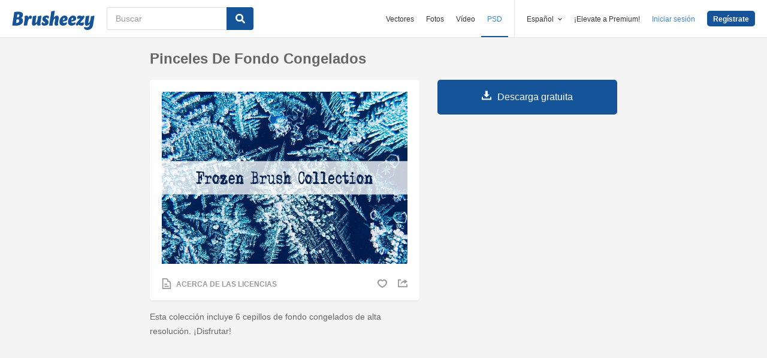

--- FILE ---
content_type: text/html; charset=utf-8
request_url: https://es.brusheezy.com/cepillos/59745-pinceles-de-fondo-congelados
body_size: 34448
content:
<!DOCTYPE html>
<!--[if lt IE 7]>      <html lang="es" xmlns:fb="http://developers.facebook.com/schema/" xmlns:og="http://opengraphprotocol.org/schema/" class="no-js lt-ie9 lt-ie8 lt-ie7"> <![endif]-->
<!--[if IE 7]>         <html lang="es" xmlns:fb="http://developers.facebook.com/schema/" xmlns:og="http://opengraphprotocol.org/schema/" class="no-js lt-ie9 lt-ie8"> <![endif]-->
<!--[if IE 8]>         <html lang="es" xmlns:fb="http://developers.facebook.com/schema/" xmlns:og="http://opengraphprotocol.org/schema/" class="no-js lt-ie9"> <![endif]-->
<!--[if IE 9]>         <html lang="es" xmlns:fb="http://developers.facebook.com/schema/" xmlns:og="http://opengraphprotocol.org/schema/" class="no-js ie9"> <![endif]-->
<!--[if gt IE 9]><!--> <html lang="es" xmlns:fb="http://developers.facebook.com/schema/" xmlns:og="http://opengraphprotocol.org/schema/" class="no-js"> <!--<![endif]-->
  <head>
	  <script type="text/javascript">window.country_code = "US";window.remote_ip_address = '3.147.237.168'</script>
        <link rel="alternate" href="https://www.brusheezy.com/brushes/59745-frozen-background-brushes" hreflang="en" />
    <link rel="alternate" href="https://es.brusheezy.com/cepillos/59745-pinceles-de-fondo-congelados" hreflang="es" />
    <link rel="alternate" href="https://pt.brusheezy.com/pinceis/59745-pinceis-de-fundo-congelado" hreflang="pt-BR" />
    <link rel="alternate" href="https://de.brusheezy.com/bursten/59745-gefrorene-hintergrundbursten" hreflang="de" />
    <link rel="alternate" href="https://fr.brusheezy.com/pinceaux/59745-pinceaux-a-fond-glace" hreflang="fr" />
    <link rel="alternate" href="https://nl.brusheezy.com/borstels/59745-bevroren-achtergrondborstels" hreflang="nl" />
    <link rel="alternate" href="https://sv.brusheezy.com/borstar/59745-frosna-bakgrundsborstar" hreflang="sv" />
    <link rel="alternate" href="https://www.brusheezy.com/brushes/59745-frozen-background-brushes" hreflang="x-default" />

    
    <link rel="dns-prefetch" href="//static.brusheezy.com">
    <meta charset="utf-8">
    <meta http-equiv="X-UA-Compatible" content="IE=edge,chrome=1">
<script>window.NREUM||(NREUM={});NREUM.info={"beacon":"bam.nr-data.net","errorBeacon":"bam.nr-data.net","licenseKey":"NRJS-e38a0a5d9f3d7a161d2","applicationID":"682498450","transactionName":"J1kMFkBaWF9cREoQVxdZFxBRUEccSl4KFQ==","queueTime":0,"applicationTime":204,"agent":""}</script>
<script>(window.NREUM||(NREUM={})).init={ajax:{deny_list:["bam.nr-data.net"]},feature_flags:["soft_nav"]};(window.NREUM||(NREUM={})).loader_config={licenseKey:"NRJS-e38a0a5d9f3d7a161d2",applicationID:"682498450",browserID:"682498528"};;/*! For license information please see nr-loader-rum-1.306.0.min.js.LICENSE.txt */
(()=>{var e,t,r={122:(e,t,r)=>{"use strict";r.d(t,{a:()=>i});var n=r(944);function i(e,t){try{if(!e||"object"!=typeof e)return(0,n.R)(3);if(!t||"object"!=typeof t)return(0,n.R)(4);const r=Object.create(Object.getPrototypeOf(t),Object.getOwnPropertyDescriptors(t)),a=0===Object.keys(r).length?e:r;for(let o in a)if(void 0!==e[o])try{if(null===e[o]){r[o]=null;continue}Array.isArray(e[o])&&Array.isArray(t[o])?r[o]=Array.from(new Set([...e[o],...t[o]])):"object"==typeof e[o]&&"object"==typeof t[o]?r[o]=i(e[o],t[o]):r[o]=e[o]}catch(e){r[o]||(0,n.R)(1,e)}return r}catch(e){(0,n.R)(2,e)}}},154:(e,t,r)=>{"use strict";r.d(t,{OF:()=>c,RI:()=>i,WN:()=>u,bv:()=>a,eN:()=>l,gm:()=>o,mw:()=>s,sb:()=>d});var n=r(863);const i="undefined"!=typeof window&&!!window.document,a="undefined"!=typeof WorkerGlobalScope&&("undefined"!=typeof self&&self instanceof WorkerGlobalScope&&self.navigator instanceof WorkerNavigator||"undefined"!=typeof globalThis&&globalThis instanceof WorkerGlobalScope&&globalThis.navigator instanceof WorkerNavigator),o=i?window:"undefined"!=typeof WorkerGlobalScope&&("undefined"!=typeof self&&self instanceof WorkerGlobalScope&&self||"undefined"!=typeof globalThis&&globalThis instanceof WorkerGlobalScope&&globalThis),s=Boolean("hidden"===o?.document?.visibilityState),c=/iPad|iPhone|iPod/.test(o.navigator?.userAgent),d=c&&"undefined"==typeof SharedWorker,u=((()=>{const e=o.navigator?.userAgent?.match(/Firefox[/\s](\d+\.\d+)/);Array.isArray(e)&&e.length>=2&&e[1]})(),Date.now()-(0,n.t)()),l=()=>"undefined"!=typeof PerformanceNavigationTiming&&o?.performance?.getEntriesByType("navigation")?.[0]?.responseStart},163:(e,t,r)=>{"use strict";r.d(t,{j:()=>E});var n=r(384),i=r(741);var a=r(555);r(860).K7.genericEvents;const o="experimental.resources",s="register",c=e=>{if(!e||"string"!=typeof e)return!1;try{document.createDocumentFragment().querySelector(e)}catch{return!1}return!0};var d=r(614),u=r(944),l=r(122);const f="[data-nr-mask]",g=e=>(0,l.a)(e,(()=>{const e={feature_flags:[],experimental:{allow_registered_children:!1,resources:!1},mask_selector:"*",block_selector:"[data-nr-block]",mask_input_options:{color:!1,date:!1,"datetime-local":!1,email:!1,month:!1,number:!1,range:!1,search:!1,tel:!1,text:!1,time:!1,url:!1,week:!1,textarea:!1,select:!1,password:!0}};return{ajax:{deny_list:void 0,block_internal:!0,enabled:!0,autoStart:!0},api:{get allow_registered_children(){return e.feature_flags.includes(s)||e.experimental.allow_registered_children},set allow_registered_children(t){e.experimental.allow_registered_children=t},duplicate_registered_data:!1},browser_consent_mode:{enabled:!1},distributed_tracing:{enabled:void 0,exclude_newrelic_header:void 0,cors_use_newrelic_header:void 0,cors_use_tracecontext_headers:void 0,allowed_origins:void 0},get feature_flags(){return e.feature_flags},set feature_flags(t){e.feature_flags=t},generic_events:{enabled:!0,autoStart:!0},harvest:{interval:30},jserrors:{enabled:!0,autoStart:!0},logging:{enabled:!0,autoStart:!0},metrics:{enabled:!0,autoStart:!0},obfuscate:void 0,page_action:{enabled:!0},page_view_event:{enabled:!0,autoStart:!0},page_view_timing:{enabled:!0,autoStart:!0},performance:{capture_marks:!1,capture_measures:!1,capture_detail:!0,resources:{get enabled(){return e.feature_flags.includes(o)||e.experimental.resources},set enabled(t){e.experimental.resources=t},asset_types:[],first_party_domains:[],ignore_newrelic:!0}},privacy:{cookies_enabled:!0},proxy:{assets:void 0,beacon:void 0},session:{expiresMs:d.wk,inactiveMs:d.BB},session_replay:{autoStart:!0,enabled:!1,preload:!1,sampling_rate:10,error_sampling_rate:100,collect_fonts:!1,inline_images:!1,fix_stylesheets:!0,mask_all_inputs:!0,get mask_text_selector(){return e.mask_selector},set mask_text_selector(t){c(t)?e.mask_selector="".concat(t,",").concat(f):""===t||null===t?e.mask_selector=f:(0,u.R)(5,t)},get block_class(){return"nr-block"},get ignore_class(){return"nr-ignore"},get mask_text_class(){return"nr-mask"},get block_selector(){return e.block_selector},set block_selector(t){c(t)?e.block_selector+=",".concat(t):""!==t&&(0,u.R)(6,t)},get mask_input_options(){return e.mask_input_options},set mask_input_options(t){t&&"object"==typeof t?e.mask_input_options={...t,password:!0}:(0,u.R)(7,t)}},session_trace:{enabled:!0,autoStart:!0},soft_navigations:{enabled:!0,autoStart:!0},spa:{enabled:!0,autoStart:!0},ssl:void 0,user_actions:{enabled:!0,elementAttributes:["id","className","tagName","type"]}}})());var p=r(154),m=r(324);let h=0;const v={buildEnv:m.F3,distMethod:m.Xs,version:m.xv,originTime:p.WN},b={consented:!1},y={appMetadata:{},get consented(){return this.session?.state?.consent||b.consented},set consented(e){b.consented=e},customTransaction:void 0,denyList:void 0,disabled:!1,harvester:void 0,isolatedBacklog:!1,isRecording:!1,loaderType:void 0,maxBytes:3e4,obfuscator:void 0,onerror:void 0,ptid:void 0,releaseIds:{},session:void 0,timeKeeper:void 0,registeredEntities:[],jsAttributesMetadata:{bytes:0},get harvestCount(){return++h}},_=e=>{const t=(0,l.a)(e,y),r=Object.keys(v).reduce((e,t)=>(e[t]={value:v[t],writable:!1,configurable:!0,enumerable:!0},e),{});return Object.defineProperties(t,r)};var w=r(701);const x=e=>{const t=e.startsWith("http");e+="/",r.p=t?e:"https://"+e};var S=r(836),k=r(241);const R={accountID:void 0,trustKey:void 0,agentID:void 0,licenseKey:void 0,applicationID:void 0,xpid:void 0},A=e=>(0,l.a)(e,R),T=new Set;function E(e,t={},r,o){let{init:s,info:c,loader_config:d,runtime:u={},exposed:l=!0}=t;if(!c){const e=(0,n.pV)();s=e.init,c=e.info,d=e.loader_config}e.init=g(s||{}),e.loader_config=A(d||{}),c.jsAttributes??={},p.bv&&(c.jsAttributes.isWorker=!0),e.info=(0,a.D)(c);const f=e.init,m=[c.beacon,c.errorBeacon];T.has(e.agentIdentifier)||(f.proxy.assets&&(x(f.proxy.assets),m.push(f.proxy.assets)),f.proxy.beacon&&m.push(f.proxy.beacon),e.beacons=[...m],function(e){const t=(0,n.pV)();Object.getOwnPropertyNames(i.W.prototype).forEach(r=>{const n=i.W.prototype[r];if("function"!=typeof n||"constructor"===n)return;let a=t[r];e[r]&&!1!==e.exposed&&"micro-agent"!==e.runtime?.loaderType&&(t[r]=(...t)=>{const n=e[r](...t);return a?a(...t):n})})}(e),(0,n.US)("activatedFeatures",w.B),e.runSoftNavOverSpa&&=!0===f.soft_navigations.enabled&&f.feature_flags.includes("soft_nav")),u.denyList=[...f.ajax.deny_list||[],...f.ajax.block_internal?m:[]],u.ptid=e.agentIdentifier,u.loaderType=r,e.runtime=_(u),T.has(e.agentIdentifier)||(e.ee=S.ee.get(e.agentIdentifier),e.exposed=l,(0,k.W)({agentIdentifier:e.agentIdentifier,drained:!!w.B?.[e.agentIdentifier],type:"lifecycle",name:"initialize",feature:void 0,data:e.config})),T.add(e.agentIdentifier)}},234:(e,t,r)=>{"use strict";r.d(t,{W:()=>a});var n=r(836),i=r(687);class a{constructor(e,t){this.agentIdentifier=e,this.ee=n.ee.get(e),this.featureName=t,this.blocked=!1}deregisterDrain(){(0,i.x3)(this.agentIdentifier,this.featureName)}}},241:(e,t,r)=>{"use strict";r.d(t,{W:()=>a});var n=r(154);const i="newrelic";function a(e={}){try{n.gm.dispatchEvent(new CustomEvent(i,{detail:e}))}catch(e){}}},261:(e,t,r)=>{"use strict";r.d(t,{$9:()=>d,BL:()=>s,CH:()=>g,Dl:()=>_,Fw:()=>y,PA:()=>h,Pl:()=>n,Pv:()=>k,Tb:()=>l,U2:()=>a,V1:()=>S,Wb:()=>x,bt:()=>b,cD:()=>v,d3:()=>w,dT:()=>c,eY:()=>p,fF:()=>f,hG:()=>i,k6:()=>o,nb:()=>m,o5:()=>u});const n="api-",i="addPageAction",a="addToTrace",o="addRelease",s="finished",c="interaction",d="log",u="noticeError",l="pauseReplay",f="recordCustomEvent",g="recordReplay",p="register",m="setApplicationVersion",h="setCurrentRouteName",v="setCustomAttribute",b="setErrorHandler",y="setPageViewName",_="setUserId",w="start",x="wrapLogger",S="measure",k="consent"},289:(e,t,r)=>{"use strict";r.d(t,{GG:()=>o,Qr:()=>c,sB:()=>s});var n=r(878),i=r(389);function a(){return"undefined"==typeof document||"complete"===document.readyState}function o(e,t){if(a())return e();const r=(0,i.J)(e),o=setInterval(()=>{a()&&(clearInterval(o),r())},500);(0,n.sp)("load",r,t)}function s(e){if(a())return e();(0,n.DD)("DOMContentLoaded",e)}function c(e){if(a())return e();(0,n.sp)("popstate",e)}},324:(e,t,r)=>{"use strict";r.d(t,{F3:()=>i,Xs:()=>a,xv:()=>n});const n="1.306.0",i="PROD",a="CDN"},374:(e,t,r)=>{r.nc=(()=>{try{return document?.currentScript?.nonce}catch(e){}return""})()},384:(e,t,r)=>{"use strict";r.d(t,{NT:()=>o,US:()=>u,Zm:()=>s,bQ:()=>d,dV:()=>c,pV:()=>l});var n=r(154),i=r(863),a=r(910);const o={beacon:"bam.nr-data.net",errorBeacon:"bam.nr-data.net"};function s(){return n.gm.NREUM||(n.gm.NREUM={}),void 0===n.gm.newrelic&&(n.gm.newrelic=n.gm.NREUM),n.gm.NREUM}function c(){let e=s();return e.o||(e.o={ST:n.gm.setTimeout,SI:n.gm.setImmediate||n.gm.setInterval,CT:n.gm.clearTimeout,XHR:n.gm.XMLHttpRequest,REQ:n.gm.Request,EV:n.gm.Event,PR:n.gm.Promise,MO:n.gm.MutationObserver,FETCH:n.gm.fetch,WS:n.gm.WebSocket},(0,a.i)(...Object.values(e.o))),e}function d(e,t){let r=s();r.initializedAgents??={},t.initializedAt={ms:(0,i.t)(),date:new Date},r.initializedAgents[e]=t}function u(e,t){s()[e]=t}function l(){return function(){let e=s();const t=e.info||{};e.info={beacon:o.beacon,errorBeacon:o.errorBeacon,...t}}(),function(){let e=s();const t=e.init||{};e.init={...t}}(),c(),function(){let e=s();const t=e.loader_config||{};e.loader_config={...t}}(),s()}},389:(e,t,r)=>{"use strict";function n(e,t=500,r={}){const n=r?.leading||!1;let i;return(...r)=>{n&&void 0===i&&(e.apply(this,r),i=setTimeout(()=>{i=clearTimeout(i)},t)),n||(clearTimeout(i),i=setTimeout(()=>{e.apply(this,r)},t))}}function i(e){let t=!1;return(...r)=>{t||(t=!0,e.apply(this,r))}}r.d(t,{J:()=>i,s:()=>n})},555:(e,t,r)=>{"use strict";r.d(t,{D:()=>s,f:()=>o});var n=r(384),i=r(122);const a={beacon:n.NT.beacon,errorBeacon:n.NT.errorBeacon,licenseKey:void 0,applicationID:void 0,sa:void 0,queueTime:void 0,applicationTime:void 0,ttGuid:void 0,user:void 0,account:void 0,product:void 0,extra:void 0,jsAttributes:{},userAttributes:void 0,atts:void 0,transactionName:void 0,tNamePlain:void 0};function o(e){try{return!!e.licenseKey&&!!e.errorBeacon&&!!e.applicationID}catch(e){return!1}}const s=e=>(0,i.a)(e,a)},566:(e,t,r)=>{"use strict";r.d(t,{LA:()=>s,bz:()=>o});var n=r(154);const i="xxxxxxxx-xxxx-4xxx-yxxx-xxxxxxxxxxxx";function a(e,t){return e?15&e[t]:16*Math.random()|0}function o(){const e=n.gm?.crypto||n.gm?.msCrypto;let t,r=0;return e&&e.getRandomValues&&(t=e.getRandomValues(new Uint8Array(30))),i.split("").map(e=>"x"===e?a(t,r++).toString(16):"y"===e?(3&a()|8).toString(16):e).join("")}function s(e){const t=n.gm?.crypto||n.gm?.msCrypto;let r,i=0;t&&t.getRandomValues&&(r=t.getRandomValues(new Uint8Array(e)));const o=[];for(var s=0;s<e;s++)o.push(a(r,i++).toString(16));return o.join("")}},606:(e,t,r)=>{"use strict";r.d(t,{i:()=>a});var n=r(908);a.on=o;var i=a.handlers={};function a(e,t,r,a){o(a||n.d,i,e,t,r)}function o(e,t,r,i,a){a||(a="feature"),e||(e=n.d);var o=t[a]=t[a]||{};(o[r]=o[r]||[]).push([e,i])}},607:(e,t,r)=>{"use strict";r.d(t,{W:()=>n});const n=(0,r(566).bz)()},614:(e,t,r)=>{"use strict";r.d(t,{BB:()=>o,H3:()=>n,g:()=>d,iL:()=>c,tS:()=>s,uh:()=>i,wk:()=>a});const n="NRBA",i="SESSION",a=144e5,o=18e5,s={STARTED:"session-started",PAUSE:"session-pause",RESET:"session-reset",RESUME:"session-resume",UPDATE:"session-update"},c={SAME_TAB:"same-tab",CROSS_TAB:"cross-tab"},d={OFF:0,FULL:1,ERROR:2}},630:(e,t,r)=>{"use strict";r.d(t,{T:()=>n});const n=r(860).K7.pageViewEvent},646:(e,t,r)=>{"use strict";r.d(t,{y:()=>n});class n{constructor(e){this.contextId=e}}},687:(e,t,r)=>{"use strict";r.d(t,{Ak:()=>d,Ze:()=>f,x3:()=>u});var n=r(241),i=r(836),a=r(606),o=r(860),s=r(646);const c={};function d(e,t){const r={staged:!1,priority:o.P3[t]||0};l(e),c[e].get(t)||c[e].set(t,r)}function u(e,t){e&&c[e]&&(c[e].get(t)&&c[e].delete(t),p(e,t,!1),c[e].size&&g(e))}function l(e){if(!e)throw new Error("agentIdentifier required");c[e]||(c[e]=new Map)}function f(e="",t="feature",r=!1){if(l(e),!e||!c[e].get(t)||r)return p(e,t);c[e].get(t).staged=!0,g(e)}function g(e){const t=Array.from(c[e]);t.every(([e,t])=>t.staged)&&(t.sort((e,t)=>e[1].priority-t[1].priority),t.forEach(([t])=>{c[e].delete(t),p(e,t)}))}function p(e,t,r=!0){const o=e?i.ee.get(e):i.ee,c=a.i.handlers;if(!o.aborted&&o.backlog&&c){if((0,n.W)({agentIdentifier:e,type:"lifecycle",name:"drain",feature:t}),r){const e=o.backlog[t],r=c[t];if(r){for(let t=0;e&&t<e.length;++t)m(e[t],r);Object.entries(r).forEach(([e,t])=>{Object.values(t||{}).forEach(t=>{t[0]?.on&&t[0]?.context()instanceof s.y&&t[0].on(e,t[1])})})}}o.isolatedBacklog||delete c[t],o.backlog[t]=null,o.emit("drain-"+t,[])}}function m(e,t){var r=e[1];Object.values(t[r]||{}).forEach(t=>{var r=e[0];if(t[0]===r){var n=t[1],i=e[3],a=e[2];n.apply(i,a)}})}},699:(e,t,r)=>{"use strict";r.d(t,{It:()=>a,KC:()=>s,No:()=>i,qh:()=>o});var n=r(860);const i=16e3,a=1e6,o="SESSION_ERROR",s={[n.K7.logging]:!0,[n.K7.genericEvents]:!1,[n.K7.jserrors]:!1,[n.K7.ajax]:!1}},701:(e,t,r)=>{"use strict";r.d(t,{B:()=>a,t:()=>o});var n=r(241);const i=new Set,a={};function o(e,t){const r=t.agentIdentifier;a[r]??={},e&&"object"==typeof e&&(i.has(r)||(t.ee.emit("rumresp",[e]),a[r]=e,i.add(r),(0,n.W)({agentIdentifier:r,loaded:!0,drained:!0,type:"lifecycle",name:"load",feature:void 0,data:e})))}},741:(e,t,r)=>{"use strict";r.d(t,{W:()=>a});var n=r(944),i=r(261);class a{#e(e,...t){if(this[e]!==a.prototype[e])return this[e](...t);(0,n.R)(35,e)}addPageAction(e,t){return this.#e(i.hG,e,t)}register(e){return this.#e(i.eY,e)}recordCustomEvent(e,t){return this.#e(i.fF,e,t)}setPageViewName(e,t){return this.#e(i.Fw,e,t)}setCustomAttribute(e,t,r){return this.#e(i.cD,e,t,r)}noticeError(e,t){return this.#e(i.o5,e,t)}setUserId(e){return this.#e(i.Dl,e)}setApplicationVersion(e){return this.#e(i.nb,e)}setErrorHandler(e){return this.#e(i.bt,e)}addRelease(e,t){return this.#e(i.k6,e,t)}log(e,t){return this.#e(i.$9,e,t)}start(){return this.#e(i.d3)}finished(e){return this.#e(i.BL,e)}recordReplay(){return this.#e(i.CH)}pauseReplay(){return this.#e(i.Tb)}addToTrace(e){return this.#e(i.U2,e)}setCurrentRouteName(e){return this.#e(i.PA,e)}interaction(e){return this.#e(i.dT,e)}wrapLogger(e,t,r){return this.#e(i.Wb,e,t,r)}measure(e,t){return this.#e(i.V1,e,t)}consent(e){return this.#e(i.Pv,e)}}},782:(e,t,r)=>{"use strict";r.d(t,{T:()=>n});const n=r(860).K7.pageViewTiming},836:(e,t,r)=>{"use strict";r.d(t,{P:()=>s,ee:()=>c});var n=r(384),i=r(990),a=r(646),o=r(607);const s="nr@context:".concat(o.W),c=function e(t,r){var n={},o={},u={},l=!1;try{l=16===r.length&&d.initializedAgents?.[r]?.runtime.isolatedBacklog}catch(e){}var f={on:p,addEventListener:p,removeEventListener:function(e,t){var r=n[e];if(!r)return;for(var i=0;i<r.length;i++)r[i]===t&&r.splice(i,1)},emit:function(e,r,n,i,a){!1!==a&&(a=!0);if(c.aborted&&!i)return;t&&a&&t.emit(e,r,n);var s=g(n);m(e).forEach(e=>{e.apply(s,r)});var d=v()[o[e]];d&&d.push([f,e,r,s]);return s},get:h,listeners:m,context:g,buffer:function(e,t){const r=v();if(t=t||"feature",f.aborted)return;Object.entries(e||{}).forEach(([e,n])=>{o[n]=t,t in r||(r[t]=[])})},abort:function(){f._aborted=!0,Object.keys(f.backlog).forEach(e=>{delete f.backlog[e]})},isBuffering:function(e){return!!v()[o[e]]},debugId:r,backlog:l?{}:t&&"object"==typeof t.backlog?t.backlog:{},isolatedBacklog:l};return Object.defineProperty(f,"aborted",{get:()=>{let e=f._aborted||!1;return e||(t&&(e=t.aborted),e)}}),f;function g(e){return e&&e instanceof a.y?e:e?(0,i.I)(e,s,()=>new a.y(s)):new a.y(s)}function p(e,t){n[e]=m(e).concat(t)}function m(e){return n[e]||[]}function h(t){return u[t]=u[t]||e(f,t)}function v(){return f.backlog}}(void 0,"globalEE"),d=(0,n.Zm)();d.ee||(d.ee=c)},843:(e,t,r)=>{"use strict";r.d(t,{G:()=>a,u:()=>i});var n=r(878);function i(e,t=!1,r,i){(0,n.DD)("visibilitychange",function(){if(t)return void("hidden"===document.visibilityState&&e());e(document.visibilityState)},r,i)}function a(e,t,r){(0,n.sp)("pagehide",e,t,r)}},860:(e,t,r)=>{"use strict";r.d(t,{$J:()=>u,K7:()=>c,P3:()=>d,XX:()=>i,Yy:()=>s,df:()=>a,qY:()=>n,v4:()=>o});const n="events",i="jserrors",a="browser/blobs",o="rum",s="browser/logs",c={ajax:"ajax",genericEvents:"generic_events",jserrors:i,logging:"logging",metrics:"metrics",pageAction:"page_action",pageViewEvent:"page_view_event",pageViewTiming:"page_view_timing",sessionReplay:"session_replay",sessionTrace:"session_trace",softNav:"soft_navigations",spa:"spa"},d={[c.pageViewEvent]:1,[c.pageViewTiming]:2,[c.metrics]:3,[c.jserrors]:4,[c.spa]:5,[c.ajax]:6,[c.sessionTrace]:7,[c.softNav]:8,[c.sessionReplay]:9,[c.logging]:10,[c.genericEvents]:11},u={[c.pageViewEvent]:o,[c.pageViewTiming]:n,[c.ajax]:n,[c.spa]:n,[c.softNav]:n,[c.metrics]:i,[c.jserrors]:i,[c.sessionTrace]:a,[c.sessionReplay]:a,[c.logging]:s,[c.genericEvents]:"ins"}},863:(e,t,r)=>{"use strict";function n(){return Math.floor(performance.now())}r.d(t,{t:()=>n})},878:(e,t,r)=>{"use strict";function n(e,t){return{capture:e,passive:!1,signal:t}}function i(e,t,r=!1,i){window.addEventListener(e,t,n(r,i))}function a(e,t,r=!1,i){document.addEventListener(e,t,n(r,i))}r.d(t,{DD:()=>a,jT:()=>n,sp:()=>i})},908:(e,t,r)=>{"use strict";r.d(t,{d:()=>n,p:()=>i});var n=r(836).ee.get("handle");function i(e,t,r,i,a){a?(a.buffer([e],i),a.emit(e,t,r)):(n.buffer([e],i),n.emit(e,t,r))}},910:(e,t,r)=>{"use strict";r.d(t,{i:()=>a});var n=r(944);const i=new Map;function a(...e){return e.every(e=>{if(i.has(e))return i.get(e);const t="function"==typeof e?e.toString():"",r=t.includes("[native code]"),a=t.includes("nrWrapper");return r||a||(0,n.R)(64,e?.name||t),i.set(e,r),r})}},944:(e,t,r)=>{"use strict";r.d(t,{R:()=>i});var n=r(241);function i(e,t){"function"==typeof console.debug&&(console.debug("New Relic Warning: https://github.com/newrelic/newrelic-browser-agent/blob/main/docs/warning-codes.md#".concat(e),t),(0,n.W)({agentIdentifier:null,drained:null,type:"data",name:"warn",feature:"warn",data:{code:e,secondary:t}}))}},969:(e,t,r)=>{"use strict";r.d(t,{TZ:()=>n,XG:()=>s,rs:()=>i,xV:()=>o,z_:()=>a});const n=r(860).K7.metrics,i="sm",a="cm",o="storeSupportabilityMetrics",s="storeEventMetrics"},990:(e,t,r)=>{"use strict";r.d(t,{I:()=>i});var n=Object.prototype.hasOwnProperty;function i(e,t,r){if(n.call(e,t))return e[t];var i=r();if(Object.defineProperty&&Object.keys)try{return Object.defineProperty(e,t,{value:i,writable:!0,enumerable:!1}),i}catch(e){}return e[t]=i,i}}},n={};function i(e){var t=n[e];if(void 0!==t)return t.exports;var a=n[e]={exports:{}};return r[e](a,a.exports,i),a.exports}i.m=r,i.d=(e,t)=>{for(var r in t)i.o(t,r)&&!i.o(e,r)&&Object.defineProperty(e,r,{enumerable:!0,get:t[r]})},i.f={},i.e=e=>Promise.all(Object.keys(i.f).reduce((t,r)=>(i.f[r](e,t),t),[])),i.u=e=>"nr-rum-1.306.0.min.js",i.o=(e,t)=>Object.prototype.hasOwnProperty.call(e,t),e={},t="NRBA-1.306.0.PROD:",i.l=(r,n,a,o)=>{if(e[r])e[r].push(n);else{var s,c;if(void 0!==a)for(var d=document.getElementsByTagName("script"),u=0;u<d.length;u++){var l=d[u];if(l.getAttribute("src")==r||l.getAttribute("data-webpack")==t+a){s=l;break}}if(!s){c=!0;var f={296:"sha512-XHJAyYwsxAD4jnOFenBf2aq49/pv28jKOJKs7YGQhagYYI2Zk8nHflZPdd7WiilkmEkgIZQEFX4f1AJMoyzKwA=="};(s=document.createElement("script")).charset="utf-8",i.nc&&s.setAttribute("nonce",i.nc),s.setAttribute("data-webpack",t+a),s.src=r,0!==s.src.indexOf(window.location.origin+"/")&&(s.crossOrigin="anonymous"),f[o]&&(s.integrity=f[o])}e[r]=[n];var g=(t,n)=>{s.onerror=s.onload=null,clearTimeout(p);var i=e[r];if(delete e[r],s.parentNode&&s.parentNode.removeChild(s),i&&i.forEach(e=>e(n)),t)return t(n)},p=setTimeout(g.bind(null,void 0,{type:"timeout",target:s}),12e4);s.onerror=g.bind(null,s.onerror),s.onload=g.bind(null,s.onload),c&&document.head.appendChild(s)}},i.r=e=>{"undefined"!=typeof Symbol&&Symbol.toStringTag&&Object.defineProperty(e,Symbol.toStringTag,{value:"Module"}),Object.defineProperty(e,"__esModule",{value:!0})},i.p="https://js-agent.newrelic.com/",(()=>{var e={374:0,840:0};i.f.j=(t,r)=>{var n=i.o(e,t)?e[t]:void 0;if(0!==n)if(n)r.push(n[2]);else{var a=new Promise((r,i)=>n=e[t]=[r,i]);r.push(n[2]=a);var o=i.p+i.u(t),s=new Error;i.l(o,r=>{if(i.o(e,t)&&(0!==(n=e[t])&&(e[t]=void 0),n)){var a=r&&("load"===r.type?"missing":r.type),o=r&&r.target&&r.target.src;s.message="Loading chunk "+t+" failed: ("+a+": "+o+")",s.name="ChunkLoadError",s.type=a,s.request=o,n[1](s)}},"chunk-"+t,t)}};var t=(t,r)=>{var n,a,[o,s,c]=r,d=0;if(o.some(t=>0!==e[t])){for(n in s)i.o(s,n)&&(i.m[n]=s[n]);if(c)c(i)}for(t&&t(r);d<o.length;d++)a=o[d],i.o(e,a)&&e[a]&&e[a][0](),e[a]=0},r=self["webpackChunk:NRBA-1.306.0.PROD"]=self["webpackChunk:NRBA-1.306.0.PROD"]||[];r.forEach(t.bind(null,0)),r.push=t.bind(null,r.push.bind(r))})(),(()=>{"use strict";i(374);var e=i(566),t=i(741);class r extends t.W{agentIdentifier=(0,e.LA)(16)}var n=i(860);const a=Object.values(n.K7);var o=i(163);var s=i(908),c=i(863),d=i(261),u=i(241),l=i(944),f=i(701),g=i(969);function p(e,t,i,a){const o=a||i;!o||o[e]&&o[e]!==r.prototype[e]||(o[e]=function(){(0,s.p)(g.xV,["API/"+e+"/called"],void 0,n.K7.metrics,i.ee),(0,u.W)({agentIdentifier:i.agentIdentifier,drained:!!f.B?.[i.agentIdentifier],type:"data",name:"api",feature:d.Pl+e,data:{}});try{return t.apply(this,arguments)}catch(e){(0,l.R)(23,e)}})}function m(e,t,r,n,i){const a=e.info;null===r?delete a.jsAttributes[t]:a.jsAttributes[t]=r,(i||null===r)&&(0,s.p)(d.Pl+n,[(0,c.t)(),t,r],void 0,"session",e.ee)}var h=i(687),v=i(234),b=i(289),y=i(154),_=i(384);const w=e=>y.RI&&!0===e?.privacy.cookies_enabled;function x(e){return!!(0,_.dV)().o.MO&&w(e)&&!0===e?.session_trace.enabled}var S=i(389),k=i(699);class R extends v.W{constructor(e,t){super(e.agentIdentifier,t),this.agentRef=e,this.abortHandler=void 0,this.featAggregate=void 0,this.loadedSuccessfully=void 0,this.onAggregateImported=new Promise(e=>{this.loadedSuccessfully=e}),this.deferred=Promise.resolve(),!1===e.init[this.featureName].autoStart?this.deferred=new Promise((t,r)=>{this.ee.on("manual-start-all",(0,S.J)(()=>{(0,h.Ak)(e.agentIdentifier,this.featureName),t()}))}):(0,h.Ak)(e.agentIdentifier,t)}importAggregator(e,t,r={}){if(this.featAggregate)return;const n=async()=>{let n;await this.deferred;try{if(w(e.init)){const{setupAgentSession:t}=await i.e(296).then(i.bind(i,305));n=t(e)}}catch(e){(0,l.R)(20,e),this.ee.emit("internal-error",[e]),(0,s.p)(k.qh,[e],void 0,this.featureName,this.ee)}try{if(!this.#t(this.featureName,n,e.init))return(0,h.Ze)(this.agentIdentifier,this.featureName),void this.loadedSuccessfully(!1);const{Aggregate:i}=await t();this.featAggregate=new i(e,r),e.runtime.harvester.initializedAggregates.push(this.featAggregate),this.loadedSuccessfully(!0)}catch(e){(0,l.R)(34,e),this.abortHandler?.(),(0,h.Ze)(this.agentIdentifier,this.featureName,!0),this.loadedSuccessfully(!1),this.ee&&this.ee.abort()}};y.RI?(0,b.GG)(()=>n(),!0):n()}#t(e,t,r){if(this.blocked)return!1;switch(e){case n.K7.sessionReplay:return x(r)&&!!t;case n.K7.sessionTrace:return!!t;default:return!0}}}var A=i(630),T=i(614);class E extends R{static featureName=A.T;constructor(e){var t;super(e,A.T),this.setupInspectionEvents(e.agentIdentifier),t=e,p(d.Fw,function(e,r){"string"==typeof e&&("/"!==e.charAt(0)&&(e="/"+e),t.runtime.customTransaction=(r||"http://custom.transaction")+e,(0,s.p)(d.Pl+d.Fw,[(0,c.t)()],void 0,void 0,t.ee))},t),this.importAggregator(e,()=>i.e(296).then(i.bind(i,943)))}setupInspectionEvents(e){const t=(t,r)=>{t&&(0,u.W)({agentIdentifier:e,timeStamp:t.timeStamp,loaded:"complete"===t.target.readyState,type:"window",name:r,data:t.target.location+""})};(0,b.sB)(e=>{t(e,"DOMContentLoaded")}),(0,b.GG)(e=>{t(e,"load")}),(0,b.Qr)(e=>{t(e,"navigate")}),this.ee.on(T.tS.UPDATE,(t,r)=>{(0,u.W)({agentIdentifier:e,type:"lifecycle",name:"session",data:r})})}}var N=i(843),I=i(782);class j extends R{static featureName=I.T;constructor(e){super(e,I.T),y.RI&&((0,N.u)(()=>(0,s.p)("docHidden",[(0,c.t)()],void 0,I.T,this.ee),!0),(0,N.G)(()=>(0,s.p)("winPagehide",[(0,c.t)()],void 0,I.T,this.ee)),this.importAggregator(e,()=>i.e(296).then(i.bind(i,117))))}}class P extends R{static featureName=g.TZ;constructor(e){super(e,g.TZ),y.RI&&document.addEventListener("securitypolicyviolation",e=>{(0,s.p)(g.xV,["Generic/CSPViolation/Detected"],void 0,this.featureName,this.ee)}),this.importAggregator(e,()=>i.e(296).then(i.bind(i,623)))}}new class extends r{constructor(e){var t;(super(),y.gm)?(this.features={},(0,_.bQ)(this.agentIdentifier,this),this.desiredFeatures=new Set(e.features||[]),this.desiredFeatures.add(E),this.runSoftNavOverSpa=[...this.desiredFeatures].some(e=>e.featureName===n.K7.softNav),(0,o.j)(this,e,e.loaderType||"agent"),t=this,p(d.cD,function(e,r,n=!1){if("string"==typeof e){if(["string","number","boolean"].includes(typeof r)||null===r)return m(t,e,r,d.cD,n);(0,l.R)(40,typeof r)}else(0,l.R)(39,typeof e)},t),function(e){p(d.Dl,function(t){if("string"==typeof t||null===t)return m(e,"enduser.id",t,d.Dl,!0);(0,l.R)(41,typeof t)},e)}(this),function(e){p(d.nb,function(t){if("string"==typeof t||null===t)return m(e,"application.version",t,d.nb,!1);(0,l.R)(42,typeof t)},e)}(this),function(e){p(d.d3,function(){e.ee.emit("manual-start-all")},e)}(this),function(e){p(d.Pv,function(t=!0){if("boolean"==typeof t){if((0,s.p)(d.Pl+d.Pv,[t],void 0,"session",e.ee),e.runtime.consented=t,t){const t=e.features.page_view_event;t.onAggregateImported.then(e=>{const r=t.featAggregate;e&&!r.sentRum&&r.sendRum()})}}else(0,l.R)(65,typeof t)},e)}(this),this.run()):(0,l.R)(21)}get config(){return{info:this.info,init:this.init,loader_config:this.loader_config,runtime:this.runtime}}get api(){return this}run(){try{const e=function(e){const t={};return a.forEach(r=>{t[r]=!!e[r]?.enabled}),t}(this.init),t=[...this.desiredFeatures];t.sort((e,t)=>n.P3[e.featureName]-n.P3[t.featureName]),t.forEach(t=>{if(!e[t.featureName]&&t.featureName!==n.K7.pageViewEvent)return;if(this.runSoftNavOverSpa&&t.featureName===n.K7.spa)return;if(!this.runSoftNavOverSpa&&t.featureName===n.K7.softNav)return;const r=function(e){switch(e){case n.K7.ajax:return[n.K7.jserrors];case n.K7.sessionTrace:return[n.K7.ajax,n.K7.pageViewEvent];case n.K7.sessionReplay:return[n.K7.sessionTrace];case n.K7.pageViewTiming:return[n.K7.pageViewEvent];default:return[]}}(t.featureName).filter(e=>!(e in this.features));r.length>0&&(0,l.R)(36,{targetFeature:t.featureName,missingDependencies:r}),this.features[t.featureName]=new t(this)})}catch(e){(0,l.R)(22,e);for(const e in this.features)this.features[e].abortHandler?.();const t=(0,_.Zm)();delete t.initializedAgents[this.agentIdentifier]?.features,delete this.sharedAggregator;return t.ee.get(this.agentIdentifier).abort(),!1}}}({features:[E,j,P],loaderType:"lite"})})()})();</script>
    <meta name="viewport" content="width=device-width, initial-scale=1.0, minimum-scale=1.0" />
    <title>Pinceles De Fondo Congelados - ¡Pinceles de Photoshop gratis en Brusheezy!</title>
<meta content="Pinceles de Photoshop - ¡Brusheezy es una ENORME colección de pinceles de Photoshop, patrones de Photoshop, texturas, PSD, acciones, formas, estilos y gradientes para descargar o compartir!" name="description" />
<meta content="brusheezy" name="twitter:site" />
<meta content="brusheezy" name="twitter:creator" />
<meta content="summary_large_image" name="twitter:card" />
<meta content="https://static.brusheezy.com/system/resources/previews/000/059/745/original/frozen-background-brushes.jpg" name="twitter:image" />
<meta content="Brusheezy" property="og:site_name" />
<meta content="Pinceles De Fondo Congelados" property="og:title" />
<meta content="https://es.brusheezy.com/cepillos/59745-pinceles-de-fondo-congelados" property="og:url" />
<meta content="es_ES" property="og:locale" />
<meta content="en_US" property="og:locale:alternate" />
<meta content="de_DE" property="og:locale:alternate" />
<meta content="fr_FR" property="og:locale:alternate" />
<meta content="nl_NL" property="og:locale:alternate" />
<meta content="pt_BR" property="og:locale:alternate" />
<meta content="sv_SE" property="og:locale:alternate" />
<meta content="https://static.brusheezy.com/system/resources/previews/000/059/745/original/frozen-background-brushes.jpg" property="og:image" />
    <link href="/favicon.ico" rel="shortcut icon"></link><link href="/favicon.png" rel="icon" sizes="48x48" type="image/png"></link><link href="/apple-touch-icon-precomposed.png" rel="apple-touch-icon-precomposed"></link>
    <link href="https://maxcdn.bootstrapcdn.com/font-awesome/4.6.3/css/font-awesome.min.css" media="screen" rel="stylesheet" type="text/css" />
    <script src="https://static.brusheezy.com/assets/modernizr.custom.83825-93372fb200ead74f1d44254d993c5440.js" type="text/javascript"></script>
    <link href="https://static.brusheezy.com/assets/application-e6fc89b3e1f8c6290743690971644994.css" media="screen" rel="stylesheet" type="text/css" />
    <link href="https://static.brusheezy.com/assets/print-ac38768f09270df2214d2c500c647adc.css" media="print" rel="stylesheet" type="text/css" />
    <link href="https://feeds.feedburner.com/eezyinc/brusheezy-images" rel="alternate" title="RSS" type="application/rss+xml" />

        <link rel="canonical" href="https://es.brusheezy.com/cepillos/59745-pinceles-de-fondo-congelados">


    <meta content="authenticity_token" name="csrf-param" />
<meta content="oxVtPAhdSiIjg1odL3jO0H1g1X58E04IU+0wK0rEPiI=" name="csrf-token" />
    <!-- Begin TextBlock "HTML - Head" -->
<meta name="google-site-verification" content="pfGHD8M12iD8MZoiUsSycicUuSitnj2scI2cB_MvoYw" />
<meta name="tinfoil-site-verification" content="6d4a376b35cc11699dd86a787c7b5ae10b5c70f0" />
<meta name="msvalidate.01" content="9E7A3F56C01FB9B69FCDD1FBD287CAE4" />
<meta name="p:domain_verify" content="e95f03b955f8191de30e476f8527821e"/>
<meta property="fb:page_id" content="111431139680" />
<!--<script type="text/javascript" src="http://api.xeezy.com/api.min.js"></script>-->
<script type="text/javascript" src="https://partner.googleadservices.com/gampad/google_service.js">
</script>
<script type="text/javascript">
  GS_googleAddAdSenseService("ca-pub-8467368486217144");
  GS_googleEnableAllServices();
  </script>
<script type="text/javascript">
  GA_googleAddSlot("ca-pub-8467368486217144", "Brusheezy_Bottom_300x250_ROS");
  GA_googleAddSlot("ca-pub-8467368486217144", "Brusheezy_Top_Med_Rectangle");
  GA_googleAddSlot("ca-pub-8467368486217144", "x2background-placement");
  GA_googleAddSlot("ca-pub-8467368486217144", "Top_Leaderboard");
  GA_googleFetchAds();
</script>
<link href="https://plus.google.com/116840303500574370724" rel="publisher" />

<!-- Download Popup Config -->
<script type='text/javascript'>
$(function () {
  if (typeof downloadPopup != 'undefined') {
    downloadPopup.testPercentage = 0.00;
  }
}); 
</script>

<!-- End TextBlock "HTML - Head" -->
      <link href="https://static.brusheezy.com/assets/resource-show-090e629f8c47746d2d8ac3af6444ea40.css" media="screen" rel="stylesheet" type="text/css" />
  <script type="text/javascript">
    var is_show_page = true;
  </script>

  <script type="text/javascript">
      var resource_id = 59745;
      var custom_vert_text = "ártico";
  </script>

      <div hidden itemprop="image" itemscope itemtype="http://schema.org/ImageObject">

        <meta itemprop="author" content="MegsDesigns">


        <meta itemprop="datePublished" content="2017-07-27">

      <meta itemprop="thumbnailUrl" content="https://static.brusheezy.com/system/resources/thumbnails/000/059/745/original/DD-Frozen-Brush-Collection_Preview.jpg">
      <meta itemprop="name" content="Pinceles De Fondo Congelados" />
      <meta itemprop="description" content="Esta colección incluye 6 cepillos de fondo congelados de alta resolución. ¡Disfrutar!">
        <meta itemprop="contentUrl" content="https://static.brusheezy.com/system/resources/previews/000/059/745/original/frozen-background-brushes.jpg">
    </div>
  <link href="https://static.brusheezy.com/assets/resources/download_ad/download_ad_modal-1321ec8bcc15ba850988879cb0d3a09e.css" media="screen" rel="stylesheet" type="text/css" />


    <script type="application/ld+json">
      {
        "@context": "http://schema.org",
        "@type": "WebSite",
        "name": "brusheezy",
        "url": "https://www.brusheezy.com"
      }
   </script>

    <script type="application/ld+json">
      {
      "@context": "http://schema.org",
      "@type": "Organization",
      "url": "https://www.brusheezy.com",
      "logo": "https://static.brusheezy.com/assets/structured_data/brusheezy-logo-63a0370ba72197d03d41c8ee2a3fe30d.svg",
      "sameAs": [
        "https://www.facebook.com/brusheezy",
        "https://twitter.com/brusheezy",
        "https://pinterest.com/brusheezy/",
        "https://www.youtube.com/EezyInc",
        "https://instagram.com/eezy/",
        "https://www.snapchat.com/add/eezy",
        "https://google.com/+brusheezy"
      ]
     }
    </script>

    <script src="https://static.brusheezy.com/assets/sp-32e34cb9c56d3cd62718aba7a1338855.js" type="text/javascript"></script>
<script type="text/javascript">
  document.addEventListener('DOMContentLoaded', function() {
    snowplow('newTracker', 'sp', 'a.vecteezy.com', {
      appId: 'brusheezy_production',
      discoverRootDomain: true,
      eventMethod: 'beacon',
      cookieSameSite: 'Lax',
      context: {
        webPage: true,
        performanceTiming: true,
        gaCookies: true,
        geolocation: false
      }
    });
    snowplow('setUserIdFromCookie', 'rollout');
    snowplow('enableActivityTracking', {minimumVisitLength: 10, heartbeatDelay: 10});
    snowplow('enableLinkClickTracking');
    snowplow('trackPageView');
  });
</script>

  </head>

  <body class="proper-sticky-ads   fullwidth flex  redesign-layout resources-show"
        data-site="brusheezy">
    
<link rel="preconnect" href="https://a.pub.network/" crossorigin />
<link rel="preconnect" href="https://b.pub.network/" crossorigin />
<link rel="preconnect" href="https://c.pub.network/" crossorigin />
<link rel="preconnect" href="https://d.pub.network/" crossorigin />
<link rel="preconnect" href="https://c.amazon-adsystem.com" crossorigin />
<link rel="preconnect" href="https://s.amazon-adsystem.com" crossorigin />
<link rel="preconnect" href="https://secure.quantserve.com/" crossorigin />
<link rel="preconnect" href="https://rules.quantcount.com/" crossorigin />
<link rel="preconnect" href="https://pixel.quantserve.com/" crossorigin />
<link rel="preconnect" href="https://btloader.com/" crossorigin />
<link rel="preconnect" href="https://api.btloader.com/" crossorigin />
<link rel="preconnect" href="https://confiant-integrations.global.ssl.fastly.net" crossorigin />
<link rel="stylesheet" href="https://a.pub.network/brusheezy-com/cls.css">
<script data-cfasync="false" type="text/javascript">
  var freestar = freestar || {};
  freestar.queue = freestar.queue || [];
  freestar.config = freestar.config || {};
  freestar.config.enabled_slots = [];
  freestar.initCallback = function () { (freestar.config.enabled_slots.length === 0) ? freestar.initCallbackCalled = false : freestar.newAdSlots(freestar.config.enabled_slots) }
</script>
<script src="https://a.pub.network/brusheezy-com/pubfig.min.js" data-cfasync="false" async></script>
<style>
.fs-sticky-footer {
  background: rgba(247, 247, 247, 0.9) !important;
}
</style>
<!-- Tag ID: brusheezy_1x1_bouncex -->
<div align="center" id="brusheezy_1x1_bouncex">
 <script data-cfasync="false" type="text/javascript">
  freestar.config.enabled_slots.push({ placementName: "brusheezy_1x1_bouncex", slotId: "brusheezy_1x1_bouncex" });
 </script>
</div>


      <script src="https://static.brusheezy.com/assets/partner-service-v3-b8d5668d95732f2d5a895618bbc192d0.js" type="text/javascript"></script>

<script type="text/javascript">
  window.partnerService = new window.PartnerService({
    baseUrl: 'https://p.sa7eer.com',
    site: 'brusheezy',
    contentType: "vector",
    locale: 'es',
    controllerName: 'resources',
    pageviewGuid: '3db4f0ca-2872-4d26-aeed-f05c558fe1ba',
    sessionGuid: '4c82254d-124c-42db-92ff-4d4d94b7205c',
  });
</script>


    
      

    <div id="fb-root"></div>



      
<header class="ez-site-header ">
  <div class="max-inner is-logged-out">
    <div class='ez-site-header__logo'>
  <a href="https://es.brusheezy.com/" title="Brusheezy"><svg xmlns="http://www.w3.org/2000/svg" id="Layer_1" data-name="Layer 1" viewBox="0 0 248 57.8"><title>brusheezy-logo-color</title><path class="cls-1" d="M32.4,29.6c0,9.9-9.2,15.3-21.1,15.3-3.9,0-11-.6-11.3-.6L6.3,3.9A61.78,61.78,0,0,1,18,2.7c9.6,0,14.5,3,14.5,8.8a12.42,12.42,0,0,1-5.3,10.2A7.9,7.9,0,0,1,32.4,29.6Zm-11.3.1c0-2.8-1.7-3.9-4.6-3.9-1,0-2.1.1-3.2.2L11.7,36.6c.5,0,1,.1,1.5.1C18.4,36.7,21.1,34,21.1,29.7ZM15.6,10.9l-1.4,9h2.2c3.1,0,5.1-2.9,5.1-6,0-2.1-1.1-3.1-3.4-3.1A10.87,10.87,0,0,0,15.6,10.9Z" transform="translate(0 0)"></path><path class="cls-1" d="M55.3,14.4c2.6,0,4,1.6,4,4.4a8.49,8.49,0,0,1-3.6,6.8,3,3,0,0,0-2.7-2c-4.5,0-6.3,10.6-6.4,11.2L46,38.4l-.9,5.9c-3.1,0-6.9.3-8.1.3a4,4,0,0,1-2.2-1l.8-5.2,2-13,.1-.8c.8-5.4-.7-7.7-.7-7.7a9.11,9.11,0,0,1,6.1-2.5c3.4,0,5.2,2,5.3,6.3,1.2-3.1,3.2-6.3,6.9-6.3Z" transform="translate(0 0)"></path><path class="cls-1" d="M85.4,34.7c-.8,5.4.7,7.7.7,7.7A9.11,9.11,0,0,1,80,44.9c-3.5,0-5.3-2.2-5.3-6.7-2.4,3.7-5.6,6.7-9.7,6.7-4.4,0-6.4-3.7-5.3-11.2L61,25.6c.8-5,1-9,1-9,3.2-.6,7.3-2.1,8.8-2.1a4,4,0,0,1,2.2,1L71.4,25.7l-1.5,9.4c-.1.9,0,1.3.8,1.3,3.7,0,5.8-10.7,5.8-10.7.8-5,1-9,1-9,3.2-.6,7.3-2.1,8.8-2.1a4,4,0,0,1,2.2,1L86.9,25.8l-1.3,8.3Z" transform="translate(0 0)"></path><path class="cls-1" d="M103.3,14.4c4.5,0,7.8,1.6,7.8,4.5,0,3.2-3.9,4.5-3.9,4.5s-1.2-2.9-3.7-2.9a2,2,0,0,0-2.2,2,2.41,2.41,0,0,0,1.3,2.2l3.2,2a8.39,8.39,0,0,1,3.9,7.5c0,6.1-4.9,10.7-12.5,10.7-4.6,0-8.8-2-8.8-5.8,0-3.5,3.5-5.4,3.5-5.4S93.8,38,96.8,38A2,2,0,0,0,99,35.8a2.42,2.42,0,0,0-1.3-2.2l-3-1.9a7.74,7.74,0,0,1-3.8-7c.3-5.9,4.8-10.3,12.4-10.3Z" transform="translate(0 0)"></path><path class="cls-1" d="M138.1,34.8c-1.1,5.4.9,7.7.9,7.7a9.28,9.28,0,0,1-6.1,2.4c-4.3,0-6.3-3.2-5-10l.2-.9,1.8-9.6a.94.94,0,0,0-1-1.3c-3.6,0-5.7,10.9-5.7,11l-.7,4.5-.9,5.9c-3.1,0-6.9.3-8.1.3a4,4,0,0,1-2.2-1l.8-5.2,4.3-27.5c.8-5,1-9,1-9,3.2-.6,7.3-2.1,8.8-2.1a4,4,0,0,1,2.2,1l-3.1,19.9c2.4-3.5,5.5-6.3,9.5-6.3,4.4,0,6.8,3.8,5.3,11.2l-1.8,8.4Z" transform="translate(0 0)"></path><path class="cls-1" d="M167.1,22.9c0,4.4-2.4,7.3-8.4,8.5l-6.3,1.3c.5,2.8,2.2,4.1,5,4.1a8.32,8.32,0,0,0,5.8-2.7,3.74,3.74,0,0,1,1.8,3.1c0,3.7-5.5,7.6-11.9,7.6s-10.8-4.2-10.8-11.2c0-8.2,5.7-19.2,15.8-19.2,5.6,0,9,3.3,9,8.5Zm-10.6,4.2a2.63,2.63,0,0,0,1.7-2.8c0-1.2-.4-3-1.8-3-2.5,0-3.6,4.1-4,7.2Z" transform="translate(0 0)"></path><path class="cls-1" d="M192.9,22.9c0,4.4-2.4,7.3-8.4,8.5l-6.3,1.3c.5,2.8,2.2,4.1,5,4.1a8.32,8.32,0,0,0,5.8-2.7,3.74,3.74,0,0,1,1.8,3.1c0,3.7-5.5,7.6-11.9,7.6s-10.8-4.2-10.8-11.2c0-8.2,5.7-19.2,15.8-19.2,5.5,0,9,3.3,9,8.5Zm-10.7,4.2a2.63,2.63,0,0,0,1.7-2.8c0-1.2-.4-3-1.8-3-2.5,0-3.6,4.1-4,7.2Z" transform="translate(0 0)"></path><path class="cls-1" d="M213.9,33.8a7.72,7.72,0,0,1,2.2,5.4c0,4.5-3.7,5.7-6.9,5.7-4.1,0-7.1-2-10.2-3-.9,1-1.7,2-2.5,3,0,0-4.6-.1-4.6-3.3,0-3.9,6.4-10.5,13.3-18.1a19.88,19.88,0,0,0-2.2-.2c-3.9,0-5.4,2-5.4,2a8.19,8.19,0,0,1-1.8-5.4c.2-4.2,4.2-5.4,7.3-5.4,3.3,0,5.7,1.3,8.1,2.4l1.9-2.4s4.7.1,4.7,3.3c0,3.7-6.2,10.3-12.9,17.6a14.65,14.65,0,0,0,4,.7,6.22,6.22,0,0,0,5-2.3Z" transform="translate(0 0)"></path><path class="cls-1" d="M243.8,42.3c-1.7,10.3-8.6,15.5-17.4,15.5-5.6,0-9.8-3-9.8-6.4a3.85,3.85,0,0,1,1.9-3.3,8.58,8.58,0,0,0,5.7,1.8c3.5,0,8.3-1.5,9.1-6.9l.7-4.2c-2.4,3.5-5.5,6.3-9.5,6.3-4.4,0-6.4-3.7-5.3-11.2l1.3-8.1c.8-5,1-9,1-9,3.2-.6,7.3-2.1,8.8-2.1a4,4,0,0,1,2.2,1l-1.6,10.2-1.5,9.4c-.1.9,0,1.3.8,1.3,3.7,0,5.8-10.7,5.8-10.7.8-5,1-9,1-9,3.2-.6,7.3-2.1,8.8-2.1a4,4,0,0,1,2.2,1L246.4,26Z" transform="translate(0 0)"></path></svg>
</a>
</div>


      <nav class="ez-site-header__main-nav logged-out-nav">
    <ul class="ez-site-header__header-menu">
        <div class="ez-site-header__app-links-wrapper" data-target="ez-mobile-menu.appLinksWrapper">
          <li class="ez-site-header__menu-item ez-site-header__menu-item--app-link "
              data-target="ez-mobile-menu.appLink" >
            <a href="https://es.vecteezy.com" target="_blank">Vectores</a>
          </li>

          <li class="ez-site-header__menu-item ez-site-header__menu-item--app-link "
              data-target="ez-mobile-menu.appLink" >
            <a href="https://es.vecteezy.com/fotos-gratis" target="_blank">Fotos</a>
          </li>

          <li class="ez-site-header__menu-item ez-site-header__menu-item--app-link"
              data-target="ez-mobile-menu.appLink" >
            <a href="https://es.videezy.com" target="_blank">Vídeo</a>
          </li>

          <li class="ez-site-header__menu-item ez-site-header__menu-item--app-link active-menu-item"
              data-target="ez-mobile-menu.appLink" >
            <a href="https://es.brusheezy.com" target="_blank">PSD</a>
          </li>
        </div>

        <div class="ez-site-header__separator"></div>

        <li class="ez-site-header__locale_prompt ez-site-header__menu-item"
            data-action="toggle-language-switcher"
            data-switcher-target="ez-site-header__lang_selector">
          <span>
            Español
            <!-- Generator: Adobe Illustrator 21.0.2, SVG Export Plug-In . SVG Version: 6.00 Build 0)  --><svg xmlns="http://www.w3.org/2000/svg" xmlns:xlink="http://www.w3.org/1999/xlink" version="1.1" id="Layer_1" x="0px" y="0px" viewBox="0 0 11.9 7.1" style="enable-background:new 0 0 11.9 7.1;" xml:space="preserve" class="ez-site-header__menu-arrow">
<polygon points="11.9,1.5 10.6,0 6,4.3 1.4,0 0,1.5 6,7.1 "></polygon>
</svg>

          </span>

          
<div id="ez-site-header__lang_selector" class="ez-language-switcher ez-tooltip ez-tooltip--arrow-top">
  <div class="ez-tooltip__arrow ez-tooltip__arrow--middle"></div>
  <div class="ez-tooltip__content">
    <ul>
        <li>
          <a href="https://www.brusheezy.com/brushes/59745-frozen-background-brushes" class="nested-locale-switcher-link en" data-locale="en">English</a>        </li>
        <li>
          
            <span class="nested-locale-switcher-link es current">
              Español
              <svg xmlns="http://www.w3.org/2000/svg" id="Layer_1" data-name="Layer 1" viewBox="0 0 11.93 9.39"><polygon points="11.93 1.76 10.17 0 4.3 5.87 1.76 3.32 0 5.09 4.3 9.39 11.93 1.76"></polygon></svg>

            </span>
        </li>
        <li>
          <a href="https://pt.brusheezy.com/pinceis/59745-pinceis-de-fundo-congelado" class="nested-locale-switcher-link pt" data-locale="pt">Português</a>        </li>
        <li>
          <a href="https://de.brusheezy.com/bursten/59745-gefrorene-hintergrundbursten" class="nested-locale-switcher-link de" data-locale="de">Deutsch</a>        </li>
        <li>
          <a href="https://fr.brusheezy.com/pinceaux/59745-pinceaux-a-fond-glace" class="nested-locale-switcher-link fr" data-locale="fr">Français</a>        </li>
        <li>
          <a href="https://nl.brusheezy.com/borstels/59745-bevroren-achtergrondborstels" class="nested-locale-switcher-link nl" data-locale="nl">Nederlands</a>        </li>
        <li>
          <a href="https://sv.brusheezy.com/borstar/59745-frosna-bakgrundsborstar" class="nested-locale-switcher-link sv" data-locale="sv">Svenska</a>        </li>
    </ul>
  </div>
</div>


        </li>

          <li class="ez-site-header__menu-item ez-site-header__menu-item--join-pro-link"
              data-target="ez-mobile-menu.joinProLink">
            <a href="/signups/join_premium">¡Elevate a Premium!</a>
          </li>

          <li class="ez-site-header__menu-item"
              data-target="ez-mobile-menu.logInBtn">
            <a href="/iniciar-sesion" class="login-link" data-remote="true" onclick="track_header_login_click();">Iniciar sesión</a>
          </li>

          <li class="ez-site-header__menu-item ez-site-header__menu-item--btn ez-site-header__menu-item--sign-up-btn"
              data-target="ez-mobile-menu.signUpBtn">
            <a href="/inscribirse" class="ez-btn ez-btn--primary ez-btn--tiny ez-btn--sign-up" data-remote="true" onclick="track_header_join_eezy_click();">Regístrate</a>
          </li>


      

        <li class="ez-site-header__menu-item ez-site-header__mobile-menu">
          <button class="ez-site-header__mobile-menu-btn"
                  data-controller="ez-mobile-menu">
            <svg xmlns="http://www.w3.org/2000/svg" viewBox="0 0 20 14"><g id="Layer_2" data-name="Layer 2"><g id="Account_Pages_Mobile_Menu_Open" data-name="Account Pages Mobile Menu Open"><g id="Account_Pages_Mobile_Menu_Open-2" data-name="Account Pages Mobile Menu Open"><path class="cls-1" d="M0,0V2H20V0ZM0,8H20V6H0Zm0,6H20V12H0Z"></path></g></g></g></svg>

          </button>
        </li>
    </ul>

  </nav>

  <script src="https://static.brusheezy.com/assets/header_mobile_menu-bbe8319134d6d4bb7793c9fdffca257c.js" type="text/javascript"></script>


      <p% search_path = nil %>

<form accept-charset="UTF-8" action="/libre" class="ez-search-form" data-action="new-search" data-adid="1636631" data-behavior="" data-trafcat="T1" method="post"><div style="margin:0;padding:0;display:inline"><input name="utf8" type="hidden" value="&#x2713;" /><input name="authenticity_token" type="hidden" value="oxVtPAhdSiIjg1odL3jO0H1g1X58E04IU+0wK0rEPiI=" /></div>
  <input id="from" name="from" type="hidden" value="mainsite" />
  <input id="in_se" name="in_se" type="hidden" value="true" />

  <div class="ez-input">
      <input class="ez-input__field ez-input__field--basic ez-input__field--text ez-search-form__input" id="search" name="search" placeholder="Buscar" type="text" value="" />

    <button class="ez-search-form__submit" title="Buscar" type="submit">
      <svg xmlns="http://www.w3.org/2000/svg" id="Layer_1" data-name="Layer 1" viewBox="0 0 14.39 14.39"><title>search</title><path d="M14,12.32,10.81,9.09a5.87,5.87,0,1,0-1.72,1.72L12.32,14A1.23,1.23,0,0,0,14,14,1.23,1.23,0,0,0,14,12.32ZM2.43,5.88A3.45,3.45,0,1,1,5.88,9.33,3.46,3.46,0,0,1,2.43,5.88Z"></path></svg>

</button>  </div>
</form>

  </div><!-- .max-inner -->

</header>


    <div id="body">
      <div class="content">

        

          



  <div id="remote-ip" style="display: none;">3.147.237.168</div>



<section id="resource-main"
         class="info-section resource-main-info"
         data-resource-id="59745"
         data-license-type="standard">

  <!-- start: resource-card -->
  <div class="resource-card">
      <center>
</center>


    <h1 class="resource-name">Pinceles De Fondo Congelados</h1>

    <div class="resource-media">
      <div class="resource-preview item ">

    <img alt="Pinceles De Fondo Congelados" src="https://static.brusheezy.com/system/resources/previews/000/059/745/non_2x/frozen-background-brushes.jpg" srcset="https://static.brusheezy.com/system/resources/previews/000/059/745/original/frozen-background-brushes.jpg 2x,
                  https://static.brusheezy.com/system/resources/previews/000/059/745/non_2x/frozen-background-brushes.jpg 1x" title="Pinceles De Fondo Congelados" />

  <div class="resource-actions">
      <div class="resource-license-show">
  <a href="/resources/59745/license_info_modal" data-remote="true" rel="nofollow">
    <!-- Generator: Adobe Illustrator 21.0.2, SVG Export Plug-In . SVG Version: 6.00 Build 0)  --><svg xmlns="http://www.w3.org/2000/svg" xmlns:xlink="http://www.w3.org/1999/xlink" version="1.1" id="Layer_1" x="0px" y="0px" viewBox="0 0 16 20" style="enable-background:new 0 0 16 20;" xml:space="preserve">
<title>license</title>
<g>
	<path d="M11.5,4.7C11.5,3.8,11.6,0,6.3,0C1.2,0,0,0,0,0v20h16c0,0,0-8.3,0-10.5C16,5.7,12.6,4.6,11.5,4.7z M14,18H2V2   c0,0,2.2,0,4.1,0c4.1,0,3.5,2.9,3.2,4.6C12,6.3,14,7,14,10.2C14,12.6,14,18,14,18z"></path>
	<rect x="4" y="14" width="8" height="2"></rect>
	<rect x="4" y="10" width="5" height="2"></rect>
</g>
</svg>

    <span>Acerca de las Licencias</span>
</a></div>



    <div class="user-actions">
      
  <a href="/iniciar-sesion" class="resource-likes-count fave unauthorized" data-remote="true">
    <!-- Generator: Adobe Illustrator 21.0.2, SVG Export Plug-In . SVG Version: 6.00 Build 0)  --><svg xmlns="http://www.w3.org/2000/svg" xmlns:xlink="http://www.w3.org/1999/xlink" version="1.1" id="Layer_1" x="0px" y="0px" viewBox="0 0 115.4 100" style="enable-background:new 0 0 115.4 100;" xml:space="preserve">
<g>
	<path d="M81.5,0c-9.3,0-17.7,3.7-23.8,9.8c-6.1-6-14.5-9.7-23.8-9.7C15.1,0.1,0,15.3,0,34c0.1,43,57.8,66,57.8,66   s57.7-23.1,57.6-66.1C115.4,15.1,100.2,0,81.5,0z M57.7,84.2c0,0-42.8-19.8-42.8-46.2c0-12.8,7.5-23.3,21.4-23.3   c10,0,16.9,5.5,21.4,10c4.5-4.5,11.4-10,21.4-10c13.9,0,21.4,10.5,21.4,23.3C100.5,64.4,57.7,84.2,57.7,84.2z"></path>
</g>
</svg>

</a>

      <div class="shareblock-horiz">
  <ul>
    <li>
      <a href="https://www.facebook.com/sharer.php?u=https://es.brusheezy.com/cepillos/59745-pinceles-de-fondo-congelados&amp;t=Pinceles De Fondo Congelados" class="shr-btn facebook-like" data-social-network="facebook" data-href="https://es.brusheezy.com/cepillos/59745-pinceles-de-fondo-congelados" data-send="false" data-layout="button" data-width="60" data-show-faces="false" rel="nofollow" target="_blank" rel="nofollow">
        <span class="vhidden"><!-- Generator: Adobe Illustrator 21.0.2, SVG Export Plug-In . SVG Version: 6.00 Build 0)  --><svg xmlns="http://www.w3.org/2000/svg" xmlns:xlink="http://www.w3.org/1999/xlink" version="1.1" id="Layer_1" x="0px" y="0px" viewBox="0 0 14.9 15" style="enable-background:new 0 0 14.9 15;" xml:space="preserve">
<path d="M14.1,0H0.8C0.4,0,0,0.4,0,0.8c0,0,0,0,0,0v13.3C0,14.6,0.4,15,0.8,15h7.1V9.2H6V6.9h1.9V5.3c-0.2-1.5,0.9-2.8,2.4-3  c0.2,0,0.3,0,0.5,0c0.6,0,1.2,0,1.7,0.1v2h-1.2c-0.9,0-1.1,0.4-1.1,1.1v1.5h2.2l-0.3,2.3h-1.9V15h3.8c0.5,0,0.8-0.4,0.8-0.8V0.8  C14.9,0.4,14.5,0,14.1,0C14.1,0,14.1,0,14.1,0z"></path>
</svg>
</span>
      </a>
    </li>
    <li>
      <a href="https://twitter.com/intent/tweet?text=Pinceles De Fondo Congelados on @brusheezy&url=https://es.brusheezy.com/cepillos/59745-pinceles-de-fondo-congelados" class="shr-btn twitter-share" data-social-network="twitter"   data-count="none" rel="nofollow" target="_blank" rel="nofollow">
        <span class="vhidden"><!-- Generator: Adobe Illustrator 21.0.2, SVG Export Plug-In . SVG Version: 6.00 Build 0)  --><svg xmlns="http://www.w3.org/2000/svg" xmlns:xlink="http://www.w3.org/1999/xlink" version="1.1" id="Layer_1" x="0px" y="0px" viewBox="0 0 14.8 12.5" style="enable-background:new 0 0 14.8 12.5;" xml:space="preserve">
<path d="M14.8,1.5C14.2,1.7,13.6,1.9,13,2c0.7-0.4,1.2-1,1.4-1.8c-0.6,0.4-1.2,0.6-1.9,0.8c-0.6-0.6-1.4-1-2.2-1  c-1.7,0.1-3,1.5-3,3.2c0,0.2,0,0.5,0.1,0.7C4.8,3.8,2.5,2.6,1,0.6c-0.3,0.5-0.4,1-0.4,1.6c0,1.1,0.5,2,1.4,2.6c-0.5,0-1-0.1-1.4-0.4  l0,0c0,1.5,1,2.8,2.4,3.1C2.6,7.7,2.1,7.7,1.6,7.6C2,8.9,3.2,9.7,4.5,9.8c-1.3,1-2.9,1.5-4.5,1.3c1.4,0.9,3,1.4,4.7,1.4  c5.6,0,8.6-4.8,8.6-9c0-0.1,0-0.3,0-0.4C13.9,2.6,14.4,2.1,14.8,1.5z"></path>
</svg>
</span>
      </a>
    </li>
    <li>
      <a href="//www.pinterest.com/pin/create/button/?url=https://es.brusheezy.com/cepillos/59745-pinceles-de-fondo-congelados&media=https://static.brusheezy.com/system/resources/previews/000/059/745/original/frozen-background-brushes.jpg&description=Pinceles De Fondo Congelados" data-social-network="pinterest" class="shr-btn pinterest-pinit" data-pin-do="buttonPin" data-pin-color="red" data-pin-height="20" target="_blank" rel="nofollow">
        <span class="vhidden"><!-- Generator: Adobe Illustrator 21.0.2, SVG Export Plug-In . SVG Version: 6.00 Build 0)  --><svg xmlns="http://www.w3.org/2000/svg" xmlns:xlink="http://www.w3.org/1999/xlink" version="1.1" id="Layer_1" x="0px" y="0px" viewBox="0 0 14.9 15" style="enable-background:new 0 0 14.9 15;" xml:space="preserve">
<path d="M7.4,0C3.3,0,0,3.4,0,7.6c0,2.9,1.8,5.6,4.5,6.8c0-0.6,0-1.2,0.1-1.7l1-4.1C5.4,8.2,5.3,7.8,5.3,7.4c0-1.1,0.6-1.9,1.4-1.9  c0.6,0,1,0.4,1,1c0,0,0,0.1,0,0.1C7.6,7.5,7.4,8.4,7.1,9.2c-0.2,0.6,0.2,1.3,0.8,1.4c0.1,0,0.2,0,0.3,0c1.4,0,2.4-1.8,2.4-4  c0.1-1.5-1.2-2.8-2.7-2.9c-0.1,0-0.3,0-0.4,0c-2-0.1-3.6,1.5-3.7,3.4c0,0.1,0,0.1,0,0.2c0,0.5,0.2,1.1,0.5,1.5  C4.5,9,4.5,9.1,4.5,9.3L4.3,9.9c0,0.1-0.2,0.2-0.3,0.2c0,0,0,0-0.1,0c-1-0.6-1.7-1.7-1.5-2.9c0-2.1,1.8-4.7,5.3-4.7  c2.5-0.1,4.6,1.7,4.7,4.2c0,0,0,0.1,0,0.1c0,2.9-1.6,5.1-4,5.1c-0.7,0-1.4-0.3-1.8-1c0,0-0.4,1.7-0.5,2.1c-0.2,0.6-0.4,1.1-0.8,1.6  C6,14.9,6.7,15,7.4,15c4.1,0,7.5-3.4,7.5-7.5S11.6,0,7.4,0z"></path>
</svg>
</span>
      </a>
    </li>
  </ul>
</div>


<a href="#" class="resource-share" title="Compartir este Recurso">
  <!-- Generator: Adobe Illustrator 21.0.2, SVG Export Plug-In . SVG Version: 6.00 Build 0)  --><svg xmlns="http://www.w3.org/2000/svg" xmlns:xlink="http://www.w3.org/1999/xlink" version="1.1" id="Layer_1" x="0px" y="0px" viewBox="0 0 20 16.7" style="enable-background:new 0 0 20 16.7;" xml:space="preserve">
<g>
	<polygon points="17.8,14.4 2.2,14.4 2.2,2.2 6.7,2.2 6.7,0 0,0 0,16.7 20,16.7 20,10 17.8,10  "></polygon>
	<path d="M13.8,6.1v3L20,4.5L13.8,0v2.8c-7.5,0-8,7.9-8,7.9C9.1,5.5,13.8,6.1,13.8,6.1z"></path>
</g>
</svg>

</a>
    </div>
  </div>
</div>


      <div class="resource-info-scrollable">


        

        <div class="resource-desc ellipsis">
          Esta colección incluye 6 cepillos de fondo congelados de alta resolución. ¡Disfrutar!
          <span class="custom-ellipsis"><img alt="Ellipsis" src="https://static.brusheezy.com/assets/ellipsis-029e440c5b8317319d2fded31d2aee37.png" /></span>
        </div>
      </div>
    </div>

    <!-- start: resource-info -->
    <div class="resource-info ">

        <!-- start: resource cta -->
        <div class="resource-cta">
                <div class="btn-wrapper">
                  <a href="/download/59745?download_auth_hash=a9908f72&amp;pro=false" class="download-resource-link download-btn btn flat ez-icon-download" data-dl-ad-tag-id="brusheezy_download_popup" id="download-button" onclick="fire_download_click_tracking();" rel="nofollow">Descarga gratuita</a>
                </div>
        </div>
        <!-- end: resource cta -->


            <!-- Not in the carbon test group -->
              <div class="secondary-section-info legacy-block-ad">
      <div align="center" data-freestar-ad="__300x250 __300x250" id="brusheezy_downloads_right_siderail_1">
        <script data-cfasync="false" type="text/javascript">
          freestar.config.enabled_slots.push({ placementName: "brusheezy_downloads_right_siderail_1", slotId: "brusheezy_downloads_right_siderail_1" });
        </script>
      </div>
  </div>

              <div class="tertiary-section-info legacy-block-ad">
    <div align="center" data-freestar-ad="__300x250 __300x250" id="brusheezy_downloads_right_siderail_2">
      <script data-cfasync="false" type="text/javascript">
        freestar.config.enabled_slots.push({ placementName: "brusheezy_downloads_right_siderail_2", slotId: "brusheezy_downloads_right_siderail_2" });
      </script>
    </div>
  </div>


    </div>
    <!-- end: resource-info -->

  </div>
  <!-- end: resource-card -->
</section>


  <script>
    var resourceType = 'free';
  </script>

<section id="related-resources" class="info-section resource-related">
  <h2>Esta imagen también aparece en búsquedas de</h2>
    <link href="https://static.brusheezy.com/assets/tags_carousel-e3b70e45043c44ed04a5d925fa3e3ba6.css" media="screen" rel="stylesheet" type="text/css" />

  <div class="outer-tags-wrap" >
    <div class="rs-carousel">
      <ul class="tags-wrap">
            <li class="tag">
              <a href="/libre/fondo" class="tag-link" title="fondo">
              <span>
                fondo
              </span>
</a>            </li>
            <li class="tag">
              <a href="/libre/fondo-azul" class="tag-link" title="fondo azul">
              <span>
                fondo azul
              </span>
</a>            </li>
            <li class="tag">
              <a href="/libre/patr%C3%B3n-de-fondo" class="tag-link" title="patrón de fondo">
              <span>
                patrón de fondo
              </span>
</a>            </li>
            <li class="tag">
              <a href="/libre/fondos-y-texturas" class="tag-link" title="fondos y texturas">
              <span>
                fondos y texturas
              </span>
</a>            </li>
            <li class="tag">
              <a href="/libre/fondos-sin-fisuras" class="tag-link" title="fondos sin fisuras">
              <span>
                fondos sin fisuras
              </span>
</a>            </li>
            <li class="tag">
              <a href="/libre/textura-de-fondo" class="tag-link" title="textura de fondo">
              <span>
                textura de fondo
              </span>
</a>            </li>
            <li class="tag">
              <a href="/libre/texturas-de-fondo" class="tag-link" title="texturas de fondo">
              <span>
                texturas de fondo
              </span>
</a>            </li>
            <li class="tag">
              <a href="/libre/azul" class="tag-link" title="azul">
              <span>
                azul
              </span>
</a>            </li>
            <li class="tag">
              <a href="/libre/textura-de-fondo-azul" class="tag-link" title="textura de fondo azul">
              <span>
                textura de fondo azul
              </span>
</a>            </li>
            <li class="tag">
              <a href="/libre/impresi%C3%B3n-azul" class="tag-link" title="impresión azul">
              <span>
                impresión azul
              </span>
</a>            </li>
            <li class="tag">
              <a href="/libre/impresiones-azules" class="tag-link" title="impresiones azules">
              <span>
                impresiones azules
              </span>
</a>            </li>
            <li class="tag">
              <a href="/libre/textura-azul" class="tag-link" title="textura azul">
              <span>
                textura azul
              </span>
</a>            </li>
            <li class="tag">
              <a href="/libre/de-cerca" class="tag-link" title="de cerca">
              <span>
                de cerca
              </span>
</a>            </li>
            <li class="tag">
              <a href="/libre/fr%C3%ADo" class="tag-link" title="frío">
              <span>
                frío
              </span>
</a>            </li>
            <li class="tag">
              <a href="/libre/cristal" class="tag-link" title="cristal">
              <span>
                cristal
              </span>
</a>            </li>
            <li class="tag">
              <a href="/libre/escarcha" class="tag-link" title="escarcha">
              <span>
                escarcha
              </span>
</a>            </li>
            <li class="tag">
              <a href="/libre/glaciar" class="tag-link" title="glaciar">
              <span>
                glaciar
              </span>
</a>            </li>
            <li class="tag">
              <a href="/libre/alto" class="tag-link" title="alto">
              <span>
                alto
              </span>
</a>            </li>
            <li class="tag">
              <a href="/libre/hielo" class="tag-link" title="hielo">
              <span>
                hielo
              </span>
</a>            </li>
            <li class="tag">
              <a href="/libre/fondo-de-hielo" class="tag-link" title="fondo de hielo">
              <span>
                fondo de hielo
              </span>
</a>            </li>
            <li class="tag">
              <a href="/libre/textura-de-hielo" class="tag-link" title="textura de hielo">
              <span>
                textura de hielo
              </span>
</a>            </li>
            <li class="tag">
              <a href="/libre/fondo-natural" class="tag-link" title="fondo natural">
              <span>
                fondo natural
              </span>
</a>            </li>
            <li class="tag">
              <a href="/libre/naturaleza" class="tag-link" title="naturaleza">
              <span>
                naturaleza
              </span>
</a>            </li>
            <li class="tag">
              <a href="/libre/patr%C3%B3n" class="tag-link" title="patrón">
              <span>
                patrón
              </span>
</a>            </li>
            <li class="tag">
              <a href="/libre/fotorrealista" class="tag-link" title="fotorrealista">
              <span>
                fotorrealista
              </span>
</a>            </li>
            <li class="tag">
              <a href="/libre/calidad" class="tag-link" title="calidad">
              <span>
                calidad
              </span>
</a>            </li>
            <li class="tag">
              <a href="/libre/resoluci%C3%B3n" class="tag-link" title="resolución">
              <span>
                resolución
              </span>
</a>            </li>
            <li class="tag">
              <a href="/libre/temporada" class="tag-link" title="temporada">
              <span>
                temporada
              </span>
</a>            </li>
            <li class="tag">
              <a href="/libre/brillante" class="tag-link" title="brillante">
              <span>
                brillante
              </span>
</a>            </li>
            <li class="tag">
              <a href="/libre/nieve" class="tag-link" title="nieve">
              <span>
                nieve
              </span>
</a>            </li>
      </ul>
    </div>
  </div>

  <script defer="defer" src="https://static.brusheezy.com/assets/jquery.ui.widget-0763685ac5d9057e21eac4168b755b9a.js" type="text/javascript"></script>
  <script defer="defer" src="https://static.brusheezy.com/assets/jquery.event.drag-3d54f98bab25c12a9b9cc1801f3e1c4b.js" type="text/javascript"></script>
  <script defer="defer" src="https://static.brusheezy.com/assets/jquery.translate3d-6277fde3b8b198a2da2aa8e4389a7c84.js" type="text/javascript"></script>
  <script defer="defer" src="https://static.brusheezy.com/assets/jquery.rs.carousel-5763ad180bc69cb2b583cd5d42a9c231.js" type="text/javascript"></script>
  <script defer="defer" src="https://static.brusheezy.com/assets/jquery.rs.carousel-touch-c5c93eecbd1da1af1bce8f19e8f02105.js" type="text/javascript"></script>
  <script defer="defer" src="https://static.brusheezy.com/assets/tags-carousel-bb78c5a4ca2798d203e5b9c09f22846d.js" type="text/javascript"></script>


    <h2>Los usuarios que descargaron este archivo también descargaron</h2>

      
    <input type="hidden" name="eezysearch" value="cepillos ps"/>
<input type="hidden" name="eezy-resource-id" value="59745"/>


<!--<div class="special-items">-->

    <!--<div class="new-justified-grid eezyapi&#45;&#45;justified" data-limit="40" data-apiparams="s=brusheezy" data-is-justified="true"></div>-->

<!--</div>-->


<div class="partner-sponsored-results partner-sponsored-results--istock ">

  <div class="partner-sponsored-results__inner-wrap">
  
    <div class="partner-sponsored-results__header">

      <div class="partner-sponsored-results__header__sponsored-text">
          <span class='partner-sponsored-results__header__partner-logo-container'></span>

        <span class="partner-sponsored-results__header__sponsored-text__subtext">
		Imágenes patrocinadas
        </span>

        <a class="ez-promo ez-promo--banner" href="coupon" onclick="SHUTTERBANNER();return false;">
        Haga clic para descubrir un código promocional para ahorrar {{percent}} en TODAS las suscripciones.
        </a>
      </div>

    </div>

    <div class="partner-results">

      <div class="eezyapi--justified eezyapi--grey-box" 
      data-affiliate="shutterstock-justified"
      data-adid="1636534"
      data-trafcat="T1"
      data-placement="similiar">
      </div>
      
    </div>

  </div>

</div>







    <!-- esbrusheezy-related-59745-v2-04/2026lazy -->
    <!-- Cached at 2026-01-25 05:18:34 -0600 -->
      <ul class="ez-resource-grid  is-hidden brusheezy-grid not-last-page" rel="search-results">
    <script src="https://static.brusheezy.com/assets/lazy_loading-d5cdb44404da29daa8dd92e076847b02.js" type="text/javascript"></script>

    
<li data-height="140"
    data-width="200"
    class="ez-resource-grid__item ez-resource-thumb is-premium-resource ">


  

  <a href="/texturas/52686-paquete-psd-de-textura-de-acuarela" class="ez-resource-thumb__link sponsored-premium-resource lazy-link" title="Paquete PSD de textura de acuarela">
    <img alt="Paquete PSD de textura de acuarela" class="ez-resource-thumb__img lazy" data-lazy-src="https://static.brusheezy.com/system/resources/thumbnails/000/052/686/small/watercolor-texture-psd-pack-photoshop-textures.jpg" data-lazy-srcset="https://static.brusheezy.com/system/resources/thumbnails/000/052/686/small_2x/watercolor-texture-psd-pack-photoshop-textures.jpg 2x, https://static.brusheezy.com/system/resources/thumbnails/000/052/686/small/watercolor-texture-psd-pack-photoshop-textures.jpg 1x" height="140" src="[data-uri]" width="200" />
</a>
  <noscript class="lazy-load-fallback">
    <a href="/texturas/52686-paquete-psd-de-textura-de-acuarela" class="ez-resource-thumb__link sponsored-premium-resource" title="Paquete PSD de textura de acuarela">
      <img alt="Paquete PSD de textura de acuarela" class="ez-resource-thumb__img" height="140" src="https://static.brusheezy.com/system/resources/thumbnails/000/052/686/small/watercolor-texture-psd-pack-photoshop-textures.jpg" width="200" />
</a>  </noscript>




  <div class="ez-resource-thumb__hover-state">
    <div class="ez-resource-thumb__gray-dient">
      <div class="ez-resource-thumb__name-content">
        Paquete PSD de textura de acuarela
      </div>
    </div>
  </div>
</li>

    
<li data-height="140"
    data-width="200"
    class="ez-resource-grid__item ez-resource-thumb is-premium-resource ">


  

  <a href="/antecedentes/52858-grungy-pintura-de-fondo-psd" class="ez-resource-thumb__link sponsored-premium-resource lazy-link" title="Grungy pintura de fondo PSD">
    <img alt="Grungy pintura de fondo PSD" class="ez-resource-thumb__img lazy" data-lazy-src="https://static.brusheezy.com/system/resources/thumbnails/000/052/858/small/grungy-paint-background-psd-photoshop-backgrounds.jpg" data-lazy-srcset="https://static.brusheezy.com/system/resources/thumbnails/000/052/858/small_2x/grungy-paint-background-psd-photoshop-backgrounds.jpg 2x, https://static.brusheezy.com/system/resources/thumbnails/000/052/858/small/grungy-paint-background-psd-photoshop-backgrounds.jpg 1x" height="140" src="[data-uri]" width="200" />
</a>
  <noscript class="lazy-load-fallback">
    <a href="/antecedentes/52858-grungy-pintura-de-fondo-psd" class="ez-resource-thumb__link sponsored-premium-resource" title="Grungy pintura de fondo PSD">
      <img alt="Grungy pintura de fondo PSD" class="ez-resource-thumb__img" height="140" src="https://static.brusheezy.com/system/resources/thumbnails/000/052/858/small/grungy-paint-background-psd-photoshop-backgrounds.jpg" width="200" />
</a>  </noscript>




  <div class="ez-resource-thumb__hover-state">
    <div class="ez-resource-thumb__gray-dient">
      <div class="ez-resource-thumb__name-content">
        Grungy pintura de fondo PSD
      </div>
    </div>
  </div>
</li>

    
<li data-height="140"
    data-width="200"
    class="ez-resource-grid__item ez-resource-thumb is-premium-resource ">


  

  <a href="/antecedentes/52895-adios-invierno-primavera-banner-psd" class="ez-resource-thumb__link sponsored-premium-resource lazy-link" title="Adiós Invierno Primavera Banner PSD">
    <img alt="Adiós Invierno Primavera Banner PSD" class="ez-resource-thumb__img lazy" data-lazy-src="https://static.brusheezy.com/system/resources/thumbnails/000/052/895/small/goodbye-winter-spring-banner-psd-photoshop-backgrounds.jpg" data-lazy-srcset="https://static.brusheezy.com/system/resources/thumbnails/000/052/895/small_2x/goodbye-winter-spring-banner-psd-photoshop-backgrounds.jpg 2x, https://static.brusheezy.com/system/resources/thumbnails/000/052/895/small/goodbye-winter-spring-banner-psd-photoshop-backgrounds.jpg 1x" height="140" src="[data-uri]" width="200" />
</a>
  <noscript class="lazy-load-fallback">
    <a href="/antecedentes/52895-adios-invierno-primavera-banner-psd" class="ez-resource-thumb__link sponsored-premium-resource" title="Adiós Invierno Primavera Banner PSD">
      <img alt="Adiós Invierno Primavera Banner PSD" class="ez-resource-thumb__img" height="140" src="https://static.brusheezy.com/system/resources/thumbnails/000/052/895/small/goodbye-winter-spring-banner-psd-photoshop-backgrounds.jpg" width="200" />
</a>  </noscript>




  <div class="ez-resource-thumb__hover-state">
    <div class="ez-resource-thumb__gray-dient">
      <div class="ez-resource-thumb__name-content">
        Adiós Invierno Primavera Banner PSD
      </div>
    </div>
  </div>
</li>

    
<li data-height="140"
    data-width="200"
    class="ez-resource-grid__item ez-resource-thumb is-premium-resource ">


  

  <a href="/antecedentes/53833-fondo-borroso-azul-psd" class="ez-resource-thumb__link sponsored-premium-resource lazy-link" title="Fondo borroso azul PSD">
    <img alt="Fondo borroso azul PSD" class="ez-resource-thumb__img lazy" data-lazy-src="https://static.brusheezy.com/system/resources/thumbnails/000/053/833/small/blue-blurred-background-psd-photoshop-backgrounds.jpg" data-lazy-srcset="https://static.brusheezy.com/system/resources/thumbnails/000/053/833/small_2x/blue-blurred-background-psd-photoshop-backgrounds.jpg 2x, https://static.brusheezy.com/system/resources/thumbnails/000/053/833/small/blue-blurred-background-psd-photoshop-backgrounds.jpg 1x" height="140" src="[data-uri]" width="200" />
</a>
  <noscript class="lazy-load-fallback">
    <a href="/antecedentes/53833-fondo-borroso-azul-psd" class="ez-resource-thumb__link sponsored-premium-resource" title="Fondo borroso azul PSD">
      <img alt="Fondo borroso azul PSD" class="ez-resource-thumb__img" height="140" src="https://static.brusheezy.com/system/resources/thumbnails/000/053/833/small/blue-blurred-background-psd-photoshop-backgrounds.jpg" width="200" />
</a>  </noscript>




  <div class="ez-resource-thumb__hover-state">
    <div class="ez-resource-thumb__gray-dient">
      <div class="ez-resource-thumb__name-content">
        Fondo borroso azul PSD
      </div>
    </div>
  </div>
</li>

    
<li data-height="140"
    data-width="200"
    class="ez-resource-grid__item ez-resource-thumb is-premium-resource ">


  

  <a href="/psds/53332-fondo-de-marco-de-vidrio-colgante-psd" class="ez-resource-thumb__link sponsored-premium-resource lazy-link" title="Fondo de marco de vidrio colgante PSD">
    <img alt="Fondo de marco de vidrio colgante PSD" class="ez-resource-thumb__img lazy" data-lazy-src="https://static.brusheezy.com/system/resources/thumbnails/000/053/332/small/hanging-glass-frame-background-psd-photoshop-psds.jpg" data-lazy-srcset="https://static.brusheezy.com/system/resources/thumbnails/000/053/332/small_2x/hanging-glass-frame-background-psd-photoshop-psds.jpg 2x, https://static.brusheezy.com/system/resources/thumbnails/000/053/332/small/hanging-glass-frame-background-psd-photoshop-psds.jpg 1x" height="140" src="[data-uri]" width="200" />
</a>
  <noscript class="lazy-load-fallback">
    <a href="/psds/53332-fondo-de-marco-de-vidrio-colgante-psd" class="ez-resource-thumb__link sponsored-premium-resource" title="Fondo de marco de vidrio colgante PSD">
      <img alt="Fondo de marco de vidrio colgante PSD" class="ez-resource-thumb__img" height="140" src="https://static.brusheezy.com/system/resources/thumbnails/000/053/332/small/hanging-glass-frame-background-psd-photoshop-psds.jpg" width="200" />
</a>  </noscript>




  <div class="ez-resource-thumb__hover-state">
    <div class="ez-resource-thumb__gray-dient">
      <div class="ez-resource-thumb__name-content">
        Fondo de marco de vidrio colgante PSD
      </div>
    </div>
  </div>
</li>

    
<li data-height="140"
    data-width="200"
    class="ez-resource-grid__item ez-resource-thumb is-premium-resource ">


  

  <a href="/antecedentes/53960-sparkly-leaf-banner-antecedentes-psd" class="ez-resource-thumb__link sponsored-premium-resource lazy-link" title="Sparkly Leaf Banner Antecedentes PSD">
    <img alt="Sparkly Leaf Banner Antecedentes PSD" class="ez-resource-thumb__img lazy" data-lazy-src="https://static.brusheezy.com/system/resources/thumbnails/000/053/960/small/sparkly-leaf-banner-background-psd-photoshop-backgrounds.jpg" data-lazy-srcset="https://static.brusheezy.com/system/resources/thumbnails/000/053/960/small_2x/sparkly-leaf-banner-background-psd-photoshop-backgrounds.jpg 2x, https://static.brusheezy.com/system/resources/thumbnails/000/053/960/small/sparkly-leaf-banner-background-psd-photoshop-backgrounds.jpg 1x" height="140" src="[data-uri]" width="200" />
</a>
  <noscript class="lazy-load-fallback">
    <a href="/antecedentes/53960-sparkly-leaf-banner-antecedentes-psd" class="ez-resource-thumb__link sponsored-premium-resource" title="Sparkly Leaf Banner Antecedentes PSD">
      <img alt="Sparkly Leaf Banner Antecedentes PSD" class="ez-resource-thumb__img" height="140" src="https://static.brusheezy.com/system/resources/thumbnails/000/053/960/small/sparkly-leaf-banner-background-psd-photoshop-backgrounds.jpg" width="200" />
</a>  </noscript>




  <div class="ez-resource-thumb__hover-state">
    <div class="ez-resource-thumb__gray-dient">
      <div class="ez-resource-thumb__name-content">
        Sparkly Leaf Banner Antecedentes PSD
      </div>
    </div>
  </div>
</li>


    
<li data-height="560"
    data-width="800"
    class="ez-resource-grid__item ez-resource-thumb  ">


  

  <a href="/cepillos/59746-coleccion-de-cepillos-de-nieve" class="ez-resource-thumb__link internal-resource lazy-link" title="Colección de cepillos de nieve">
    <img alt="Colección de cepillos de nieve" class="ez-resource-thumb__img lazy" data-lazy-src="https://static.brusheezy.com/system/resources/thumbnails/000/059/746/small/DD-Snow-Brushes-Collection-Preview.jpg" data-lazy-srcset="https://static.brusheezy.com/system/resources/thumbnails/000/059/746/small_2x/DD-Snow-Brushes-Collection-Preview.jpg 2x, https://static.brusheezy.com/system/resources/thumbnails/000/059/746/small/DD-Snow-Brushes-Collection-Preview.jpg 1x" height="560" src="[data-uri]" width="800" />
</a>
  <noscript class="lazy-load-fallback">
    <a href="/cepillos/59746-coleccion-de-cepillos-de-nieve" class="ez-resource-thumb__link internal-resource" title="Colección de cepillos de nieve">
      <img alt="Colección de cepillos de nieve" class="ez-resource-thumb__img" height="560" src="https://static.brusheezy.com/system/resources/thumbnails/000/059/746/small/DD-Snow-Brushes-Collection-Preview.jpg" width="800" />
</a>  </noscript>




  <div class="ez-resource-thumb__hover-state">
    <div class="ez-resource-thumb__gray-dient">
      <div class="ez-resource-thumb__name-content">
        Colección de cepillos de nieve
      </div>
    </div>
  </div>
</li>

    
<li data-height="560"
    data-width="800"
    class="ez-resource-grid__item ez-resource-thumb  ">


  

  <a href="/cepillos/59747-coleccion-de-cepillos-de-copo-de-nieve" class="ez-resource-thumb__link internal-resource lazy-link" title="Colección de cepillos de copo de nieve">
    <img alt="Colección de cepillos de copo de nieve" class="ez-resource-thumb__img lazy" data-lazy-src="https://static.brusheezy.com/system/resources/thumbnails/000/059/747/small/DD-Snowflake-Brush-Collection-Preview.jpg" data-lazy-srcset="https://static.brusheezy.com/system/resources/thumbnails/000/059/747/small_2x/DD-Snowflake-Brush-Collection-Preview.jpg 2x, https://static.brusheezy.com/system/resources/thumbnails/000/059/747/small/DD-Snowflake-Brush-Collection-Preview.jpg 1x" height="560" src="[data-uri]" width="800" />
</a>
  <noscript class="lazy-load-fallback">
    <a href="/cepillos/59747-coleccion-de-cepillos-de-copo-de-nieve" class="ez-resource-thumb__link internal-resource" title="Colección de cepillos de copo de nieve">
      <img alt="Colección de cepillos de copo de nieve" class="ez-resource-thumb__img" height="560" src="https://static.brusheezy.com/system/resources/thumbnails/000/059/747/small/DD-Snowflake-Brush-Collection-Preview.jpg" width="800" />
</a>  </noscript>




  <div class="ez-resource-thumb__hover-state">
    <div class="ez-resource-thumb__gray-dient">
      <div class="ez-resource-thumb__name-content">
        Colección de cepillos de copo de nieve
      </div>
    </div>
  </div>
</li>

    
<li data-height="250"
    data-width="300"
    class="ez-resource-grid__item ez-resource-thumb  ">


  

  <a href="/psds/39809-fondo-rosado-exquisito-psd" class="ez-resource-thumb__link internal-resource lazy-link" title="Fondo rosado exquisito PSD">
    <img alt="Fondo rosado exquisito PSD" class="ez-resource-thumb__img lazy" data-lazy-src="https://static.brusheezy.com/system/resources/thumbnails/000/039/809/small/exquisite-pink-background.jpg" data-lazy-srcset="https://static.brusheezy.com/system/resources/thumbnails/000/039/809/small_2x/exquisite-pink-background.jpg 2x, https://static.brusheezy.com/system/resources/thumbnails/000/039/809/small/exquisite-pink-background.jpg 1x" height="250" src="[data-uri]" width="300" />
</a>
  <noscript class="lazy-load-fallback">
    <a href="/psds/39809-fondo-rosado-exquisito-psd" class="ez-resource-thumb__link internal-resource" title="Fondo rosado exquisito PSD">
      <img alt="Fondo rosado exquisito PSD" class="ez-resource-thumb__img" height="250" src="https://static.brusheezy.com/system/resources/thumbnails/000/039/809/small/exquisite-pink-background.jpg" width="300" />
</a>  </noscript>




  <div class="ez-resource-thumb__hover-state">
    <div class="ez-resource-thumb__gray-dient">
      <div class="ez-resource-thumb__name-content">
        Fondo rosado exquisito PSD
      </div>
    </div>
  </div>
</li>

    
<li data-height="560"
    data-width="800"
    class="ez-resource-grid__item ez-resource-thumb  ">


  

  <a href="/cepillos/56991-vintage-script-ps-pinceles" class="ez-resource-thumb__link internal-resource lazy-link" title="Vintage Script PS Pinceles">
    <img alt="Vintage Script PS Pinceles" class="ez-resource-thumb__img lazy" data-lazy-src="https://static.brusheezy.com/system/resources/thumbnails/000/056/991/small/20_Vintage_Script_PS_Brushes_preview.jpg" data-lazy-srcset="https://static.brusheezy.com/system/resources/thumbnails/000/056/991/small_2x/20_Vintage_Script_PS_Brushes_preview.jpg 2x, https://static.brusheezy.com/system/resources/thumbnails/000/056/991/small/20_Vintage_Script_PS_Brushes_preview.jpg 1x" height="560" src="[data-uri]" width="800" />
</a>
  <noscript class="lazy-load-fallback">
    <a href="/cepillos/56991-vintage-script-ps-pinceles" class="ez-resource-thumb__link internal-resource" title="Vintage Script PS Pinceles">
      <img alt="Vintage Script PS Pinceles" class="ez-resource-thumb__img" height="560" src="https://static.brusheezy.com/system/resources/thumbnails/000/056/991/small/20_Vintage_Script_PS_Brushes_preview.jpg" width="800" />
</a>  </noscript>




  <div class="ez-resource-thumb__hover-state">
    <div class="ez-resource-thumb__gray-dient">
      <div class="ez-resource-thumb__name-content">
        Vintage Script PS Pinceles
      </div>
    </div>
  </div>
</li>

    
<li data-height="560"
    data-width="800"
    class="ez-resource-grid__item ez-resource-thumb  ">


  

  <a href="/cepillos/57043-victorian-script-ps-pinceles-abr" class="ez-resource-thumb__link internal-resource lazy-link" title="Victorian Script PS Pinceles abr.">
    <img alt="Victorian Script PS Pinceles abr." class="ez-resource-thumb__img lazy" data-lazy-src="https://static.brusheezy.com/system/resources/thumbnails/000/057/043/small/20_Victorian_Script_PS_Brushes_preview.jpg" data-lazy-srcset="https://static.brusheezy.com/system/resources/thumbnails/000/057/043/small_2x/20_Victorian_Script_PS_Brushes_preview.jpg 2x, https://static.brusheezy.com/system/resources/thumbnails/000/057/043/small/20_Victorian_Script_PS_Brushes_preview.jpg 1x" height="560" src="[data-uri]" width="800" />
</a>
  <noscript class="lazy-load-fallback">
    <a href="/cepillos/57043-victorian-script-ps-pinceles-abr" class="ez-resource-thumb__link internal-resource" title="Victorian Script PS Pinceles abr.">
      <img alt="Victorian Script PS Pinceles abr." class="ez-resource-thumb__img" height="560" src="https://static.brusheezy.com/system/resources/thumbnails/000/057/043/small/20_Victorian_Script_PS_Brushes_preview.jpg" width="800" />
</a>  </noscript>




  <div class="ez-resource-thumb__hover-state">
    <div class="ez-resource-thumb__gray-dient">
      <div class="ez-resource-thumb__name-content">
        Victorian Script PS Pinceles abr.
      </div>
    </div>
  </div>
</li>

    
<li data-height="560"
    data-width="800"
    class="ez-resource-grid__item ez-resource-thumb  ">


  

  <a href="/cepillos/57007-water-bubbles-ps-pinceles-abr" class="ez-resource-thumb__link internal-resource lazy-link" title="Water Bubbles PS Pinceles abr.">
    <img alt="Water Bubbles PS Pinceles abr." class="ez-resource-thumb__img lazy" data-lazy-src="https://static.brusheezy.com/system/resources/thumbnails/000/057/007/small/20_Bubbles_PS_Brushes_abr._Preview.jpg" data-lazy-srcset="https://static.brusheezy.com/system/resources/thumbnails/000/057/007/small_2x/20_Bubbles_PS_Brushes_abr._Preview.jpg 2x, https://static.brusheezy.com/system/resources/thumbnails/000/057/007/small/20_Bubbles_PS_Brushes_abr._Preview.jpg 1x" height="560" src="[data-uri]" width="800" />
</a>
  <noscript class="lazy-load-fallback">
    <a href="/cepillos/57007-water-bubbles-ps-pinceles-abr" class="ez-resource-thumb__link internal-resource" title="Water Bubbles PS Pinceles abr.">
      <img alt="Water Bubbles PS Pinceles abr." class="ez-resource-thumb__img" height="560" src="https://static.brusheezy.com/system/resources/thumbnails/000/057/007/small/20_Bubbles_PS_Brushes_abr._Preview.jpg" width="800" />
</a>  </noscript>




  <div class="ez-resource-thumb__hover-state">
    <div class="ez-resource-thumb__gray-dient">
      <div class="ez-resource-thumb__name-content">
        Water Bubbles PS Pinceles abr.
      </div>
    </div>
  </div>
</li>

    
<li data-height="560"
    data-width="800"
    class="ez-resource-grid__item ez-resource-thumb  ">


  

  <a href="/cepillos/57033-water-bubbles-ps-pinceles-abr" class="ez-resource-thumb__link internal-resource lazy-link" title="Water Bubbles PS Pinceles abr.">
    <img alt="Water Bubbles PS Pinceles abr." class="ez-resource-thumb__img lazy" data-lazy-src="https://static.brusheezy.com/system/resources/thumbnails/000/057/033/small/20_Water_Bubbles_PS_Brushes_abr._preview.jpg" data-lazy-srcset="https://static.brusheezy.com/system/resources/thumbnails/000/057/033/small_2x/20_Water_Bubbles_PS_Brushes_abr._preview.jpg 2x, https://static.brusheezy.com/system/resources/thumbnails/000/057/033/small/20_Water_Bubbles_PS_Brushes_abr._preview.jpg 1x" height="560" src="[data-uri]" width="800" />
</a>
  <noscript class="lazy-load-fallback">
    <a href="/cepillos/57033-water-bubbles-ps-pinceles-abr" class="ez-resource-thumb__link internal-resource" title="Water Bubbles PS Pinceles abr.">
      <img alt="Water Bubbles PS Pinceles abr." class="ez-resource-thumb__img" height="560" src="https://static.brusheezy.com/system/resources/thumbnails/000/057/033/small/20_Water_Bubbles_PS_Brushes_abr._preview.jpg" width="800" />
</a>  </noscript>




  <div class="ez-resource-thumb__hover-state">
    <div class="ez-resource-thumb__gray-dient">
      <div class="ez-resource-thumb__name-content">
        Water Bubbles PS Pinceles abr.
      </div>
    </div>
  </div>
</li>

    
<li data-height="560"
    data-width="800"
    class="ez-resource-grid__item ez-resource-thumb  ">


  

  <a href="/cepillos/58856-20-burbujas-de-agua-ps-pinceles-abr-vol-4" class="ez-resource-thumb__link internal-resource lazy-link" title="20 burbujas de agua PS pinceles abr.Vol.4">
    <img alt="20 burbujas de agua PS pinceles abr.Vol.4" class="ez-resource-thumb__img lazy" data-lazy-src="https://static.brusheezy.com/system/resources/thumbnails/000/058/856/small/20_Water_Bubbles__Brushes_Vol.4_Preview.jpg" data-lazy-srcset="https://static.brusheezy.com/system/resources/thumbnails/000/058/856/small_2x/20_Water_Bubbles__Brushes_Vol.4_Preview.jpg 2x, https://static.brusheezy.com/system/resources/thumbnails/000/058/856/small/20_Water_Bubbles__Brushes_Vol.4_Preview.jpg 1x" height="560" src="[data-uri]" width="800" />
</a>
  <noscript class="lazy-load-fallback">
    <a href="/cepillos/58856-20-burbujas-de-agua-ps-pinceles-abr-vol-4" class="ez-resource-thumb__link internal-resource" title="20 burbujas de agua PS pinceles abr.Vol.4">
      <img alt="20 burbujas de agua PS pinceles abr.Vol.4" class="ez-resource-thumb__img" height="560" src="https://static.brusheezy.com/system/resources/thumbnails/000/058/856/small/20_Water_Bubbles__Brushes_Vol.4_Preview.jpg" width="800" />
</a>  </noscript>




  <div class="ez-resource-thumb__hover-state">
    <div class="ez-resource-thumb__gray-dient">
      <div class="ez-resource-thumb__name-content">
        20 burbujas de agua PS pinceles abr.Vol.4
      </div>
    </div>
  </div>
</li>

    
<li data-height="560"
    data-width="800"
    class="ez-resource-grid__item ez-resource-thumb  ">


  

  <a href="/cepillos/59228-20-burbujas-de-agua-ps-pinceles-abr-vol-5" class="ez-resource-thumb__link internal-resource lazy-link" title="20 burbujas de agua PS pinceles abr.Vol.5">
    <img alt="20 burbujas de agua PS pinceles abr.Vol.5" class="ez-resource-thumb__img lazy" data-lazy-src="https://static.brusheezy.com/system/resources/thumbnails/000/059/228/small/20_Water_Bubbles__Brushes.Vol.5_preview.jpg" data-lazy-srcset="https://static.brusheezy.com/system/resources/thumbnails/000/059/228/small_2x/20_Water_Bubbles__Brushes.Vol.5_preview.jpg 2x, https://static.brusheezy.com/system/resources/thumbnails/000/059/228/small/20_Water_Bubbles__Brushes.Vol.5_preview.jpg 1x" height="560" src="[data-uri]" width="800" />
</a>
  <noscript class="lazy-load-fallback">
    <a href="/cepillos/59228-20-burbujas-de-agua-ps-pinceles-abr-vol-5" class="ez-resource-thumb__link internal-resource" title="20 burbujas de agua PS pinceles abr.Vol.5">
      <img alt="20 burbujas de agua PS pinceles abr.Vol.5" class="ez-resource-thumb__img" height="560" src="https://static.brusheezy.com/system/resources/thumbnails/000/059/228/small/20_Water_Bubbles__Brushes.Vol.5_preview.jpg" width="800" />
</a>  </noscript>




  <div class="ez-resource-thumb__hover-state">
    <div class="ez-resource-thumb__gray-dient">
      <div class="ez-resource-thumb__name-content">
        20 burbujas de agua PS pinceles abr.Vol.5
      </div>
    </div>
  </div>
</li>

    
<li data-height="560"
    data-width="800"
    class="ez-resource-grid__item ez-resource-thumb  ">


  

  <a href="/cepillos/57504-20-burbujas-de-agua-ps-pinceles-abr-vol-4" class="ez-resource-thumb__link internal-resource lazy-link" title="20 burbujas de agua PS pinceles abr.Vol.4">
    <img alt="20 burbujas de agua PS pinceles abr.Vol.4" class="ez-resource-thumb__img lazy" data-lazy-src="https://static.brusheezy.com/system/resources/thumbnails/000/057/504/small/20_Water_bubbles_brushes_preview.vol_4.jpg" data-lazy-srcset="https://static.brusheezy.com/system/resources/thumbnails/000/057/504/small_2x/20_Water_bubbles_brushes_preview.vol_4.jpg 2x, https://static.brusheezy.com/system/resources/thumbnails/000/057/504/small/20_Water_bubbles_brushes_preview.vol_4.jpg 1x" height="560" src="[data-uri]" width="800" />
</a>
  <noscript class="lazy-load-fallback">
    <a href="/cepillos/57504-20-burbujas-de-agua-ps-pinceles-abr-vol-4" class="ez-resource-thumb__link internal-resource" title="20 burbujas de agua PS pinceles abr.Vol.4">
      <img alt="20 burbujas de agua PS pinceles abr.Vol.4" class="ez-resource-thumb__img" height="560" src="https://static.brusheezy.com/system/resources/thumbnails/000/057/504/small/20_Water_bubbles_brushes_preview.vol_4.jpg" width="800" />
</a>  </noscript>




  <div class="ez-resource-thumb__hover-state">
    <div class="ez-resource-thumb__gray-dient">
      <div class="ez-resource-thumb__name-content">
        20 burbujas de agua PS pinceles abr.Vol.4
      </div>
    </div>
  </div>
</li>

    
<li data-height="560"
    data-width="800"
    class="ez-resource-grid__item ez-resource-thumb  ">


  

  <a href="/cepillos/58804-20-burbujas-de-agua-ps-escobillas-abr-vol-1" class="ez-resource-thumb__link internal-resource lazy-link" title="20 burbujas de agua PS escobillas abr.Vol.1">
    <img alt="20 burbujas de agua PS escobillas abr.Vol.1" class="ez-resource-thumb__img lazy" data-lazy-src="https://static.brusheezy.com/system/resources/thumbnails/000/058/804/small/20_Water_Bubbles_PS_Brushes_abr.Vol.1_Preview.jpg" data-lazy-srcset="https://static.brusheezy.com/system/resources/thumbnails/000/058/804/small_2x/20_Water_Bubbles_PS_Brushes_abr.Vol.1_Preview.jpg 2x, https://static.brusheezy.com/system/resources/thumbnails/000/058/804/small/20_Water_Bubbles_PS_Brushes_abr.Vol.1_Preview.jpg 1x" height="560" src="[data-uri]" width="800" />
</a>
  <noscript class="lazy-load-fallback">
    <a href="/cepillos/58804-20-burbujas-de-agua-ps-escobillas-abr-vol-1" class="ez-resource-thumb__link internal-resource" title="20 burbujas de agua PS escobillas abr.Vol.1">
      <img alt="20 burbujas de agua PS escobillas abr.Vol.1" class="ez-resource-thumb__img" height="560" src="https://static.brusheezy.com/system/resources/thumbnails/000/058/804/small/20_Water_Bubbles_PS_Brushes_abr.Vol.1_Preview.jpg" width="800" />
</a>  </noscript>




  <div class="ez-resource-thumb__hover-state">
    <div class="ez-resource-thumb__gray-dient">
      <div class="ez-resource-thumb__name-content">
        20 burbujas de agua PS escobillas abr.Vol.1
      </div>
    </div>
  </div>
</li>

    
<li data-height="560"
    data-width="800"
    class="ez-resource-grid__item ez-resource-thumb  ">


  

  <a href="/cepillos/58805-20-burbujas-de-agua-ps-cepillos-abr-vol-2" class="ez-resource-thumb__link internal-resource lazy-link" title="20 burbujas de agua PS cepillos abr.Vol.2">
    <img alt="20 burbujas de agua PS cepillos abr.Vol.2" class="ez-resource-thumb__img lazy" data-lazy-src="https://static.brusheezy.com/system/resources/thumbnails/000/058/805/small/20_Water_Bubbles__Brushes_Vol.2_Preview.jpg" data-lazy-srcset="https://static.brusheezy.com/system/resources/thumbnails/000/058/805/small_2x/20_Water_Bubbles__Brushes_Vol.2_Preview.jpg 2x, https://static.brusheezy.com/system/resources/thumbnails/000/058/805/small/20_Water_Bubbles__Brushes_Vol.2_Preview.jpg 1x" height="560" src="[data-uri]" width="800" />
</a>
  <noscript class="lazy-load-fallback">
    <a href="/cepillos/58805-20-burbujas-de-agua-ps-cepillos-abr-vol-2" class="ez-resource-thumb__link internal-resource" title="20 burbujas de agua PS cepillos abr.Vol.2">
      <img alt="20 burbujas de agua PS cepillos abr.Vol.2" class="ez-resource-thumb__img" height="560" src="https://static.brusheezy.com/system/resources/thumbnails/000/058/805/small/20_Water_Bubbles__Brushes_Vol.2_Preview.jpg" width="800" />
</a>  </noscript>




  <div class="ez-resource-thumb__hover-state">
    <div class="ez-resource-thumb__gray-dient">
      <div class="ez-resource-thumb__name-content">
        20 burbujas de agua PS cepillos abr.Vol.2
      </div>
    </div>
  </div>
</li>

    
<li data-height="560"
    data-width="800"
    class="ez-resource-grid__item ez-resource-thumb  ">


  

  <a href="/cepillos/58818-20-burbujas-de-agua-ps-escobillas-abr-vol-3" class="ez-resource-thumb__link internal-resource lazy-link" title="20 burbujas de agua PS escobillas abr.Vol.3">
    <img alt="20 burbujas de agua PS escobillas abr.Vol.3" class="ez-resource-thumb__img lazy" data-lazy-src="https://static.brusheezy.com/system/resources/thumbnails/000/058/818/small/20_Water_Bubbles_Brushes_Vol.3_Preview.jpg" data-lazy-srcset="https://static.brusheezy.com/system/resources/thumbnails/000/058/818/small_2x/20_Water_Bubbles_Brushes_Vol.3_Preview.jpg 2x, https://static.brusheezy.com/system/resources/thumbnails/000/058/818/small/20_Water_Bubbles_Brushes_Vol.3_Preview.jpg 1x" height="560" src="[data-uri]" width="800" />
</a>
  <noscript class="lazy-load-fallback">
    <a href="/cepillos/58818-20-burbujas-de-agua-ps-escobillas-abr-vol-3" class="ez-resource-thumb__link internal-resource" title="20 burbujas de agua PS escobillas abr.Vol.3">
      <img alt="20 burbujas de agua PS escobillas abr.Vol.3" class="ez-resource-thumb__img" height="560" src="https://static.brusheezy.com/system/resources/thumbnails/000/058/818/small/20_Water_Bubbles_Brushes_Vol.3_Preview.jpg" width="800" />
</a>  </noscript>




  <div class="ez-resource-thumb__hover-state">
    <div class="ez-resource-thumb__gray-dient">
      <div class="ez-resource-thumb__name-content">
        20 burbujas de agua PS escobillas abr.Vol.3
      </div>
    </div>
  </div>
</li>

    
<li data-height="560"
    data-width="800"
    class="ez-resource-grid__item ez-resource-thumb  ">


  

  <a href="/cepillos/58830-20-burbujas-de-agua-ps-pinceles-abr-vol-6" class="ez-resource-thumb__link internal-resource lazy-link" title="20 burbujas de agua PS pinceles abr.Vol.6">
    <img alt="20 burbujas de agua PS pinceles abr.Vol.6" class="ez-resource-thumb__img lazy" data-lazy-src="https://static.brusheezy.com/system/resources/thumbnails/000/058/830/small/20_Water_Bubbles__Brushes_Vol.6_Preview.jpg" data-lazy-srcset="https://static.brusheezy.com/system/resources/thumbnails/000/058/830/small_2x/20_Water_Bubbles__Brushes_Vol.6_Preview.jpg 2x, https://static.brusheezy.com/system/resources/thumbnails/000/058/830/small/20_Water_Bubbles__Brushes_Vol.6_Preview.jpg 1x" height="560" src="[data-uri]" width="800" />
</a>
  <noscript class="lazy-load-fallback">
    <a href="/cepillos/58830-20-burbujas-de-agua-ps-pinceles-abr-vol-6" class="ez-resource-thumb__link internal-resource" title="20 burbujas de agua PS pinceles abr.Vol.6">
      <img alt="20 burbujas de agua PS pinceles abr.Vol.6" class="ez-resource-thumb__img" height="560" src="https://static.brusheezy.com/system/resources/thumbnails/000/058/830/small/20_Water_Bubbles__Brushes_Vol.6_Preview.jpg" width="800" />
</a>  </noscript>




  <div class="ez-resource-thumb__hover-state">
    <div class="ez-resource-thumb__gray-dient">
      <div class="ez-resource-thumb__name-content">
        20 burbujas de agua PS pinceles abr.Vol.6
      </div>
    </div>
  </div>
</li>

    
<li data-height="560"
    data-width="800"
    class="ez-resource-grid__item ez-resource-thumb  ">


  

  <a href="/texturas/59417-textura-azul-de-la-acuarela-del-trullo" class="ez-resource-thumb__link internal-resource lazy-link" title="Textura azul de la acuarela del trullo">
    <img alt="Textura azul de la acuarela del trullo" class="ez-resource-thumb__img lazy" data-lazy-src="https://static.brusheezy.com/system/resources/thumbnails/000/059/417/small/59417.jpg" data-lazy-srcset="https://static.brusheezy.com/system/resources/thumbnails/000/059/417/small_2x/59417.jpg 2x, https://static.brusheezy.com/system/resources/thumbnails/000/059/417/small/59417.jpg 1x" height="560" src="[data-uri]" width="800" />
</a>
  <noscript class="lazy-load-fallback">
    <a href="/texturas/59417-textura-azul-de-la-acuarela-del-trullo" class="ez-resource-thumb__link internal-resource" title="Textura azul de la acuarela del trullo">
      <img alt="Textura azul de la acuarela del trullo" class="ez-resource-thumb__img" height="560" src="https://static.brusheezy.com/system/resources/thumbnails/000/059/417/small/59417.jpg" width="800" />
</a>  </noscript>




  <div class="ez-resource-thumb__hover-state">
    <div class="ez-resource-thumb__gray-dient">
      <div class="ez-resource-thumb__name-content">
        Textura azul de la acuarela del trullo
      </div>
    </div>
  </div>
</li>

    
<li data-height="560"
    data-width="800"
    class="ez-resource-grid__item ez-resource-thumb  ">


  

  <a href="/cepillos/57358-20-burbujas-de-agua-ps-escobillas-abr-vol-3" class="ez-resource-thumb__link internal-resource lazy-link" title="20 burbujas de agua PS escobillas abr. Vol.3">
    <img alt="20 burbujas de agua PS escobillas abr. Vol.3" class="ez-resource-thumb__img lazy" data-lazy-src="https://static.brusheezy.com/system/resources/thumbnails/000/057/358/small/20_Water_Bubbles_preview_Vol._3.jpg" data-lazy-srcset="https://static.brusheezy.com/system/resources/thumbnails/000/057/358/small_2x/20_Water_Bubbles_preview_Vol._3.jpg 2x, https://static.brusheezy.com/system/resources/thumbnails/000/057/358/small/20_Water_Bubbles_preview_Vol._3.jpg 1x" height="560" src="[data-uri]" width="800" />
</a>
  <noscript class="lazy-load-fallback">
    <a href="/cepillos/57358-20-burbujas-de-agua-ps-escobillas-abr-vol-3" class="ez-resource-thumb__link internal-resource" title="20 burbujas de agua PS escobillas abr. Vol.3">
      <img alt="20 burbujas de agua PS escobillas abr. Vol.3" class="ez-resource-thumb__img" height="560" src="https://static.brusheezy.com/system/resources/thumbnails/000/057/358/small/20_Water_Bubbles_preview_Vol._3.jpg" width="800" />
</a>  </noscript>




  <div class="ez-resource-thumb__hover-state">
    <div class="ez-resource-thumb__gray-dient">
      <div class="ez-resource-thumb__name-content">
        20 burbujas de agua PS escobillas abr. Vol.3
      </div>
    </div>
  </div>
</li>

    
<li data-height="560"
    data-width="800"
    class="ez-resource-grid__item ez-resource-thumb  ">


  

  <a href="/cepillos/59505-congelacion-de-hielo-textura-ps-pinceles" class="ez-resource-thumb__link internal-resource lazy-link" title="Congelación de hielo Textura PS Pinceles">
    <img alt="Congelación de hielo Textura PS Pinceles" class="ez-resource-thumb__img lazy" data-lazy-src="https://static.brusheezy.com/system/resources/thumbnails/000/059/505/small/20_Freeze_Texture__Brushes_Vol.6_Preview.jpg" data-lazy-srcset="https://static.brusheezy.com/system/resources/thumbnails/000/059/505/small_2x/20_Freeze_Texture__Brushes_Vol.6_Preview.jpg 2x, https://static.brusheezy.com/system/resources/thumbnails/000/059/505/small/20_Freeze_Texture__Brushes_Vol.6_Preview.jpg 1x" height="560" src="[data-uri]" width="800" />
</a>
  <noscript class="lazy-load-fallback">
    <a href="/cepillos/59505-congelacion-de-hielo-textura-ps-pinceles" class="ez-resource-thumb__link internal-resource" title="Congelación de hielo Textura PS Pinceles">
      <img alt="Congelación de hielo Textura PS Pinceles" class="ez-resource-thumb__img" height="560" src="https://static.brusheezy.com/system/resources/thumbnails/000/059/505/small/20_Freeze_Texture__Brushes_Vol.6_Preview.jpg" width="800" />
</a>  </noscript>




  <div class="ez-resource-thumb__hover-state">
    <div class="ez-resource-thumb__gray-dient">
      <div class="ez-resource-thumb__name-content">
        Congelación de hielo Textura PS Pinceles
      </div>
    </div>
  </div>
</li>

    
<li data-height="560"
    data-width="800"
    class="ez-resource-grid__item ez-resource-thumb  ">


  

  <a href="/cepillos/57075-papeles-vintage-ps-pinceles-abr" class="ez-resource-thumb__link internal-resource lazy-link" title="Papeles Vintage PS Pinceles abr.">
    <img alt="Papeles Vintage PS Pinceles abr." class="ez-resource-thumb__img lazy" data-lazy-src="https://static.brusheezy.com/system/resources/thumbnails/000/057/075/small/20_Vintage_Grunge_Papers_Brushes_abr_preview.jpg" data-lazy-srcset="https://static.brusheezy.com/system/resources/thumbnails/000/057/075/small_2x/20_Vintage_Grunge_Papers_Brushes_abr_preview.jpg 2x, https://static.brusheezy.com/system/resources/thumbnails/000/057/075/small/20_Vintage_Grunge_Papers_Brushes_abr_preview.jpg 1x" height="560" src="[data-uri]" width="800" />
</a>
  <noscript class="lazy-load-fallback">
    <a href="/cepillos/57075-papeles-vintage-ps-pinceles-abr" class="ez-resource-thumb__link internal-resource" title="Papeles Vintage PS Pinceles abr.">
      <img alt="Papeles Vintage PS Pinceles abr." class="ez-resource-thumb__img" height="560" src="https://static.brusheezy.com/system/resources/thumbnails/000/057/075/small/20_Vintage_Grunge_Papers_Brushes_abr_preview.jpg" width="800" />
</a>  </noscript>




  <div class="ez-resource-thumb__hover-state">
    <div class="ez-resource-thumb__gray-dient">
      <div class="ez-resource-thumb__name-content">
        Papeles Vintage PS Pinceles abr.
      </div>
    </div>
  </div>
</li>

    
<li data-height="140"
    data-width="200"
    class="ez-resource-grid__item ez-resource-thumb  ">


  

  <a href="/cepillos/61130-bubble-bulb-pinceles-para-photoshop" class="ez-resource-thumb__link internal-resource lazy-link" title="Bubble Bulb Pinceles para Photoshop">
    <img alt="Bubble Bulb Pinceles para Photoshop" class="ez-resource-thumb__img lazy" data-lazy-src="https://static.brusheezy.com/system/resources/thumbnails/000/061/130/small/Bubble_bulb.jpg" data-lazy-srcset="https://static.brusheezy.com/system/resources/thumbnails/000/061/130/small_2x/Bubble_bulb.jpg 2x, https://static.brusheezy.com/system/resources/thumbnails/000/061/130/small/Bubble_bulb.jpg 1x" height="140" src="[data-uri]" width="200" />
</a>
  <noscript class="lazy-load-fallback">
    <a href="/cepillos/61130-bubble-bulb-pinceles-para-photoshop" class="ez-resource-thumb__link internal-resource" title="Bubble Bulb Pinceles para Photoshop">
      <img alt="Bubble Bulb Pinceles para Photoshop" class="ez-resource-thumb__img" height="140" src="https://static.brusheezy.com/system/resources/thumbnails/000/061/130/small/Bubble_bulb.jpg" width="200" />
</a>  </noscript>




  <div class="ez-resource-thumb__hover-state">
    <div class="ez-resource-thumb__gray-dient">
      <div class="ez-resource-thumb__name-content">
        Bubble Bulb Pinceles para Photoshop
      </div>
    </div>
  </div>
</li>

    
<li data-height="560"
    data-width="800"
    class="ez-resource-grid__item ez-resource-thumb  ">


  

  <a href="/cepillos/58835-20-water-splash-ps-pinceles-abr-vol-2" class="ez-resource-thumb__link internal-resource lazy-link" title="20 Water Splash PS Pinceles abr. Vol.2">
    <img alt="20 Water Splash PS Pinceles abr. Vol.2" class="ez-resource-thumb__img lazy" data-lazy-src="https://static.brusheezy.com/system/resources/thumbnails/000/058/835/small/20_Water_Splash_Brushes_Vol.2_Preview.jpg" data-lazy-srcset="https://static.brusheezy.com/system/resources/thumbnails/000/058/835/small_2x/20_Water_Splash_Brushes_Vol.2_Preview.jpg 2x, https://static.brusheezy.com/system/resources/thumbnails/000/058/835/small/20_Water_Splash_Brushes_Vol.2_Preview.jpg 1x" height="560" src="[data-uri]" width="800" />
</a>
  <noscript class="lazy-load-fallback">
    <a href="/cepillos/58835-20-water-splash-ps-pinceles-abr-vol-2" class="ez-resource-thumb__link internal-resource" title="20 Water Splash PS Pinceles abr. Vol.2">
      <img alt="20 Water Splash PS Pinceles abr. Vol.2" class="ez-resource-thumb__img" height="560" src="https://static.brusheezy.com/system/resources/thumbnails/000/058/835/small/20_Water_Splash_Brushes_Vol.2_Preview.jpg" width="800" />
</a>  </noscript>




  <div class="ez-resource-thumb__hover-state">
    <div class="ez-resource-thumb__gray-dient">
      <div class="ez-resource-thumb__name-content">
        20 Water Splash PS Pinceles abr. Vol.2
      </div>
    </div>
  </div>
</li>

    
<li data-height="560"
    data-width="800"
    class="ez-resource-grid__item ez-resource-thumb  ">


  

  <a href="/cepillos/56986-paginas-de-libro-vintage-ps-pinceles-abr" class="ez-resource-thumb__link internal-resource lazy-link" title="Páginas de libro vintage PS Pinceles abr.">
    <img alt="Páginas de libro vintage PS Pinceles abr." class="ez-resource-thumb__img lazy" data-lazy-src="https://static.brusheezy.com/system/resources/thumbnails/000/056/986/small/20_Old_Book_Brushes_preview.jpg" data-lazy-srcset="https://static.brusheezy.com/system/resources/thumbnails/000/056/986/small_2x/20_Old_Book_Brushes_preview.jpg 2x, https://static.brusheezy.com/system/resources/thumbnails/000/056/986/small/20_Old_Book_Brushes_preview.jpg 1x" height="560" src="[data-uri]" width="800" />
</a>
  <noscript class="lazy-load-fallback">
    <a href="/cepillos/56986-paginas-de-libro-vintage-ps-pinceles-abr" class="ez-resource-thumb__link internal-resource" title="Páginas de libro vintage PS Pinceles abr.">
      <img alt="Páginas de libro vintage PS Pinceles abr." class="ez-resource-thumb__img" height="560" src="https://static.brusheezy.com/system/resources/thumbnails/000/056/986/small/20_Old_Book_Brushes_preview.jpg" width="800" />
</a>  </noscript>




  <div class="ez-resource-thumb__hover-state">
    <div class="ez-resource-thumb__gray-dient">
      <div class="ez-resource-thumb__name-content">
        Páginas de libro vintage PS Pinceles abr.
      </div>
    </div>
  </div>
</li>

    
<li data-height="560"
    data-width="800"
    class="ez-resource-grid__item ez-resource-thumb  ">


  

  <a href="/cepillos/59650-20-pinceles-de-vidrio-shattered-sl-abr-vol-9" class="ez-resource-thumb__link internal-resource lazy-link" title="20 Pinceles de Vidrio Shattered SL abr.vol.9">
    <img alt="20 Pinceles de Vidrio Shattered SL abr.vol.9" class="ez-resource-thumb__img lazy" data-lazy-src="https://static.brusheezy.com/system/resources/thumbnails/000/059/650/small/20_Shattered_Glass__Brushes_vol.9_Preview.jpg" data-lazy-srcset="https://static.brusheezy.com/system/resources/thumbnails/000/059/650/small_2x/20_Shattered_Glass__Brushes_vol.9_Preview.jpg 2x, https://static.brusheezy.com/system/resources/thumbnails/000/059/650/small/20_Shattered_Glass__Brushes_vol.9_Preview.jpg 1x" height="560" src="[data-uri]" width="800" />
</a>
  <noscript class="lazy-load-fallback">
    <a href="/cepillos/59650-20-pinceles-de-vidrio-shattered-sl-abr-vol-9" class="ez-resource-thumb__link internal-resource" title="20 Pinceles de Vidrio Shattered SL abr.vol.9">
      <img alt="20 Pinceles de Vidrio Shattered SL abr.vol.9" class="ez-resource-thumb__img" height="560" src="https://static.brusheezy.com/system/resources/thumbnails/000/059/650/small/20_Shattered_Glass__Brushes_vol.9_Preview.jpg" width="800" />
</a>  </noscript>




  <div class="ez-resource-thumb__hover-state">
    <div class="ez-resource-thumb__gray-dient">
      <div class="ez-resource-thumb__name-content">
        20 Pinceles de Vidrio Shattered SL abr.vol.9
      </div>
    </div>
  </div>
</li>

    
<li data-height="560"
    data-width="800"
    class="ez-resource-grid__item ez-resource-thumb  ">


  

  <a href="/cepillos/59024-20-pinceles-de-vidrio-shattered-ps-abr-vol-7" class="ez-resource-thumb__link internal-resource lazy-link" title="20 Pinceles de Vidrio Shattered PS abr.vol.7">
    <img alt="20 Pinceles de Vidrio Shattered PS abr.vol.7" class="ez-resource-thumb__img lazy" data-lazy-src="https://static.brusheezy.com/system/resources/thumbnails/000/059/024/small/20_Shattered_Glass__Brushes_vol.7_Preview.jpg" data-lazy-srcset="https://static.brusheezy.com/system/resources/thumbnails/000/059/024/small_2x/20_Shattered_Glass__Brushes_vol.7_Preview.jpg 2x, https://static.brusheezy.com/system/resources/thumbnails/000/059/024/small/20_Shattered_Glass__Brushes_vol.7_Preview.jpg 1x" height="560" src="[data-uri]" width="800" />
</a>
  <noscript class="lazy-load-fallback">
    <a href="/cepillos/59024-20-pinceles-de-vidrio-shattered-ps-abr-vol-7" class="ez-resource-thumb__link internal-resource" title="20 Pinceles de Vidrio Shattered PS abr.vol.7">
      <img alt="20 Pinceles de Vidrio Shattered PS abr.vol.7" class="ez-resource-thumb__img" height="560" src="https://static.brusheezy.com/system/resources/thumbnails/000/059/024/small/20_Shattered_Glass__Brushes_vol.7_Preview.jpg" width="800" />
</a>  </noscript>




  <div class="ez-resource-thumb__hover-state">
    <div class="ez-resource-thumb__gray-dient">
      <div class="ez-resource-thumb__name-content">
        20 Pinceles de Vidrio Shattered PS abr.vol.7
      </div>
    </div>
  </div>
</li>

    
<li data-height="560"
    data-width="800"
    class="ez-resource-grid__item ez-resource-thumb  ">


  

  <a href="/cepillos/58887-20-pinceles-ps-de-vidrio-roto-abr-vol-6" class="ez-resource-thumb__link internal-resource lazy-link" title="20 Pinceles PS de vidrio roto abr.vol.6">
    <img alt="20 Pinceles PS de vidrio roto abr.vol.6" class="ez-resource-thumb__img lazy" data-lazy-src="https://static.brusheezy.com/system/resources/thumbnails/000/058/887/small/20_Shattered_Glass_Brushes_vol.6_Preview.jpg" data-lazy-srcset="https://static.brusheezy.com/system/resources/thumbnails/000/058/887/small_2x/20_Shattered_Glass_Brushes_vol.6_Preview.jpg 2x, https://static.brusheezy.com/system/resources/thumbnails/000/058/887/small/20_Shattered_Glass_Brushes_vol.6_Preview.jpg 1x" height="560" src="[data-uri]" width="800" />
</a>
  <noscript class="lazy-load-fallback">
    <a href="/cepillos/58887-20-pinceles-ps-de-vidrio-roto-abr-vol-6" class="ez-resource-thumb__link internal-resource" title="20 Pinceles PS de vidrio roto abr.vol.6">
      <img alt="20 Pinceles PS de vidrio roto abr.vol.6" class="ez-resource-thumb__img" height="560" src="https://static.brusheezy.com/system/resources/thumbnails/000/058/887/small/20_Shattered_Glass_Brushes_vol.6_Preview.jpg" width="800" />
</a>  </noscript>




  <div class="ez-resource-thumb__hover-state">
    <div class="ez-resource-thumb__gray-dient">
      <div class="ez-resource-thumb__name-content">
        20 Pinceles PS de vidrio roto abr.vol.6
      </div>
    </div>
  </div>
</li>

    
<li data-height="560"
    data-width="800"
    class="ez-resource-grid__item ez-resource-thumb  ">


  

  <a href="/cepillos/59178-20-pinceles-de-vidrio-shattered-ps-abr-vol-8" class="ez-resource-thumb__link internal-resource lazy-link" title="20 Pinceles de Vidrio Shattered PS abr.vol.8">
    <img alt="20 Pinceles de Vidrio Shattered PS abr.vol.8" class="ez-resource-thumb__img lazy" data-lazy-src="https://static.brusheezy.com/system/resources/thumbnails/000/059/178/small/20_Shattered_Glass__Brushes_vol.8_Preview.jpg" data-lazy-srcset="https://static.brusheezy.com/system/resources/thumbnails/000/059/178/small_2x/20_Shattered_Glass__Brushes_vol.8_Preview.jpg 2x, https://static.brusheezy.com/system/resources/thumbnails/000/059/178/small/20_Shattered_Glass__Brushes_vol.8_Preview.jpg 1x" height="560" src="[data-uri]" width="800" />
</a>
  <noscript class="lazy-load-fallback">
    <a href="/cepillos/59178-20-pinceles-de-vidrio-shattered-ps-abr-vol-8" class="ez-resource-thumb__link internal-resource" title="20 Pinceles de Vidrio Shattered PS abr.vol.8">
      <img alt="20 Pinceles de Vidrio Shattered PS abr.vol.8" class="ez-resource-thumb__img" height="560" src="https://static.brusheezy.com/system/resources/thumbnails/000/059/178/small/20_Shattered_Glass__Brushes_vol.8_Preview.jpg" width="800" />
</a>  </noscript>




  <div class="ez-resource-thumb__hover-state">
    <div class="ez-resource-thumb__gray-dient">
      <div class="ez-resource-thumb__name-content">
        20 Pinceles de Vidrio Shattered PS abr.vol.8
      </div>
    </div>
  </div>
</li>

    
<li data-height="560"
    data-width="800"
    class="ez-resource-grid__item ez-resource-thumb  ">


  

  <a href="/cepillos/60053-20-cristales-rotos-ps-pinceles-abr-vol-10" class="ez-resource-thumb__link internal-resource lazy-link" title="20 Cristales rotos PS Pinceles abr.vol.10">
    <img alt="20 Cristales rotos PS Pinceles abr.vol.10" class="ez-resource-thumb__img lazy" data-lazy-src="https://static.brusheezy.com/system/resources/thumbnails/000/060/053/small/20_Broken_Glass_Brushes_vol.10_Preview.jpg" data-lazy-srcset="https://static.brusheezy.com/system/resources/thumbnails/000/060/053/small_2x/20_Broken_Glass_Brushes_vol.10_Preview.jpg 2x, https://static.brusheezy.com/system/resources/thumbnails/000/060/053/small/20_Broken_Glass_Brushes_vol.10_Preview.jpg 1x" height="560" src="[data-uri]" width="800" />
</a>
  <noscript class="lazy-load-fallback">
    <a href="/cepillos/60053-20-cristales-rotos-ps-pinceles-abr-vol-10" class="ez-resource-thumb__link internal-resource" title="20 Cristales rotos PS Pinceles abr.vol.10">
      <img alt="20 Cristales rotos PS Pinceles abr.vol.10" class="ez-resource-thumb__img" height="560" src="https://static.brusheezy.com/system/resources/thumbnails/000/060/053/small/20_Broken_Glass_Brushes_vol.10_Preview.jpg" width="800" />
</a>  </noscript>




  <div class="ez-resource-thumb__hover-state">
    <div class="ez-resource-thumb__gray-dient">
      <div class="ez-resource-thumb__name-content">
        20 Cristales rotos PS Pinceles abr.vol.10
      </div>
    </div>
  </div>
</li>

    
<li data-height="140"
    data-width="200"
    class="ez-resource-grid__item ez-resource-thumb  ">


  

  <a href="/cepillos/60262-20-pinceles-ps-de-vidrio-roto-abr-vol-11" class="ez-resource-thumb__link internal-resource lazy-link" title="20 pinceles PS de vidrio roto abr.vol.11">
    <img alt="20 pinceles PS de vidrio roto abr.vol.11" class="ez-resource-thumb__img lazy" data-lazy-src="https://static.brusheezy.com/system/resources/thumbnails/000/060/262/small/20_Broken_Glass__Brushes__vol.11_Preview.jpg" data-lazy-srcset="https://static.brusheezy.com/system/resources/thumbnails/000/060/262/small_2x/20_Broken_Glass__Brushes__vol.11_Preview.jpg 2x, https://static.brusheezy.com/system/resources/thumbnails/000/060/262/small/20_Broken_Glass__Brushes__vol.11_Preview.jpg 1x" height="140" src="[data-uri]" width="200" />
</a>
  <noscript class="lazy-load-fallback">
    <a href="/cepillos/60262-20-pinceles-ps-de-vidrio-roto-abr-vol-11" class="ez-resource-thumb__link internal-resource" title="20 pinceles PS de vidrio roto abr.vol.11">
      <img alt="20 pinceles PS de vidrio roto abr.vol.11" class="ez-resource-thumb__img" height="140" src="https://static.brusheezy.com/system/resources/thumbnails/000/060/262/small/20_Broken_Glass__Brushes__vol.11_Preview.jpg" width="200" />
</a>  </noscript>




  <div class="ez-resource-thumb__hover-state">
    <div class="ez-resource-thumb__gray-dient">
      <div class="ez-resource-thumb__name-content">
        20 pinceles PS de vidrio roto abr.vol.11
      </div>
    </div>
  </div>
</li>

    
<li data-height="420"
    data-width="420"
    class="ez-resource-grid__item ez-resource-thumb  ">


  

  <a href="/texturas/55357-cool-pastel-texturas-4" class="ez-resource-thumb__link internal-resource lazy-link" title="Cool Pastel Texturas 4">
    <img alt="Cool Pastel Texturas 4" class="ez-resource-thumb__img lazy" data-lazy-src="https://static.brusheezy.com/system/resources/thumbnails/000/055/357/small/cool-pastel-textures-4.jpg" data-lazy-srcset="https://static.brusheezy.com/system/resources/thumbnails/000/055/357/small_2x/cool-pastel-textures-4.jpg 2x, https://static.brusheezy.com/system/resources/thumbnails/000/055/357/small/cool-pastel-textures-4.jpg 1x" height="420" src="[data-uri]" width="420" />
</a>
  <noscript class="lazy-load-fallback">
    <a href="/texturas/55357-cool-pastel-texturas-4" class="ez-resource-thumb__link internal-resource" title="Cool Pastel Texturas 4">
      <img alt="Cool Pastel Texturas 4" class="ez-resource-thumb__img" height="420" src="https://static.brusheezy.com/system/resources/thumbnails/000/055/357/small/cool-pastel-textures-4.jpg" width="420" />
</a>  </noscript>




  <div class="ez-resource-thumb__hover-state">
    <div class="ez-resource-thumb__gray-dient">
      <div class="ez-resource-thumb__name-content">
        Cool Pastel Texturas 4
      </div>
    </div>
  </div>
</li>

    
<li data-height="560"
    data-width="800"
    class="ez-resource-grid__item ez-resource-thumb  ">


  

  <a href="/cepillos/58870-20-shattered-glass-ps-pinceles-abr-vol-5" class="ez-resource-thumb__link internal-resource lazy-link" title="20 Shattered Glass PS Pinceles abr vol.5">
    <img alt="20 Shattered Glass PS Pinceles abr vol.5" class="ez-resource-thumb__img lazy" data-lazy-src="https://static.brusheezy.com/system/resources/thumbnails/000/058/870/small/20_Shattered_Glass__Brushes_vol.5_Preview.jpg" data-lazy-srcset="https://static.brusheezy.com/system/resources/thumbnails/000/058/870/small_2x/20_Shattered_Glass__Brushes_vol.5_Preview.jpg 2x, https://static.brusheezy.com/system/resources/thumbnails/000/058/870/small/20_Shattered_Glass__Brushes_vol.5_Preview.jpg 1x" height="560" src="[data-uri]" width="800" />
</a>
  <noscript class="lazy-load-fallback">
    <a href="/cepillos/58870-20-shattered-glass-ps-pinceles-abr-vol-5" class="ez-resource-thumb__link internal-resource" title="20 Shattered Glass PS Pinceles abr vol.5">
      <img alt="20 Shattered Glass PS Pinceles abr vol.5" class="ez-resource-thumb__img" height="560" src="https://static.brusheezy.com/system/resources/thumbnails/000/058/870/small/20_Shattered_Glass__Brushes_vol.5_Preview.jpg" width="800" />
</a>  </noscript>




  <div class="ez-resource-thumb__hover-state">
    <div class="ez-resource-thumb__gray-dient">
      <div class="ez-resource-thumb__name-content">
        20 Shattered Glass PS Pinceles abr vol.5
      </div>
    </div>
  </div>
</li>

    
<li data-height="140"
    data-width="200"
    class="ez-resource-grid__item ez-resource-thumb  ">


  

  <a href="/cepillos/60844-free-freeze-pinceles-para-photoshop" class="ez-resource-thumb__link internal-resource lazy-link" title="Free Freeze Pinceles para Photoshop">
    <img alt="Free Freeze Pinceles para Photoshop" class="ez-resource-thumb__img lazy" data-lazy-src="https://static.brusheezy.com/system/resources/thumbnails/000/060/844/small/prev.jpg" data-lazy-srcset="https://static.brusheezy.com/system/resources/thumbnails/000/060/844/small_2x/prev.jpg 2x, https://static.brusheezy.com/system/resources/thumbnails/000/060/844/small/prev.jpg 1x" height="140" src="[data-uri]" width="200" />
</a>
  <noscript class="lazy-load-fallback">
    <a href="/cepillos/60844-free-freeze-pinceles-para-photoshop" class="ez-resource-thumb__link internal-resource" title="Free Freeze Pinceles para Photoshop">
      <img alt="Free Freeze Pinceles para Photoshop" class="ez-resource-thumb__img" height="140" src="https://static.brusheezy.com/system/resources/thumbnails/000/060/844/small/prev.jpg" width="200" />
</a>  </noscript>




  <div class="ez-resource-thumb__hover-state">
    <div class="ez-resource-thumb__gray-dient">
      <div class="ez-resource-thumb__name-content">
        Free Freeze Pinceles para Photoshop
      </div>
    </div>
  </div>
</li>

    
<li data-height="140"
    data-width="200"
    class="ez-resource-grid__item ez-resource-thumb  ">


  

  <a href="/cepillos/60845-gratis-freeze-photoshop-brushes-2" class="ez-resource-thumb__link internal-resource lazy-link" title="Gratis Freeze Photoshop Brushes 2">
    <img alt="Gratis Freeze Photoshop Brushes 2" class="ez-resource-thumb__img lazy" data-lazy-src="https://static.brusheezy.com/system/resources/thumbnails/000/060/845/small/prev_2.jpg" data-lazy-srcset="https://static.brusheezy.com/system/resources/thumbnails/000/060/845/small_2x/prev_2.jpg 2x, https://static.brusheezy.com/system/resources/thumbnails/000/060/845/small/prev_2.jpg 1x" height="140" src="[data-uri]" width="200" />
</a>
  <noscript class="lazy-load-fallback">
    <a href="/cepillos/60845-gratis-freeze-photoshop-brushes-2" class="ez-resource-thumb__link internal-resource" title="Gratis Freeze Photoshop Brushes 2">
      <img alt="Gratis Freeze Photoshop Brushes 2" class="ez-resource-thumb__img" height="140" src="https://static.brusheezy.com/system/resources/thumbnails/000/060/845/small/prev_2.jpg" width="200" />
</a>  </noscript>




  <div class="ez-resource-thumb__hover-state">
    <div class="ez-resource-thumb__gray-dient">
      <div class="ez-resource-thumb__name-content">
        Gratis Freeze Photoshop Brushes 2
      </div>
    </div>
  </div>
</li>

    
<li data-height="140"
    data-width="200"
    class="ez-resource-grid__item ez-resource-thumb  ">


  

  <a href="/cepillos/60846-freeze-photoshop-brushes-3" class="ez-resource-thumb__link internal-resource lazy-link" title="Freeze Photoshop Brushes 3">
    <img alt="Freeze Photoshop Brushes 3" class="ez-resource-thumb__img lazy" data-lazy-src="https://static.brusheezy.com/system/resources/thumbnails/000/060/846/small/prev_3.jpg" data-lazy-srcset="https://static.brusheezy.com/system/resources/thumbnails/000/060/846/small_2x/prev_3.jpg 2x, https://static.brusheezy.com/system/resources/thumbnails/000/060/846/small/prev_3.jpg 1x" height="140" src="[data-uri]" width="200" />
</a>
  <noscript class="lazy-load-fallback">
    <a href="/cepillos/60846-freeze-photoshop-brushes-3" class="ez-resource-thumb__link internal-resource" title="Freeze Photoshop Brushes 3">
      <img alt="Freeze Photoshop Brushes 3" class="ez-resource-thumb__img" height="140" src="https://static.brusheezy.com/system/resources/thumbnails/000/060/846/small/prev_3.jpg" width="200" />
</a>  </noscript>




  <div class="ez-resource-thumb__hover-state">
    <div class="ez-resource-thumb__gray-dient">
      <div class="ez-resource-thumb__name-content">
        Freeze Photoshop Brushes 3
      </div>
    </div>
  </div>
</li>

    
<li data-height="140"
    data-width="200"
    class="ez-resource-grid__item ez-resource-thumb  ">


  

  <a href="/cepillos/60847-freeze-photoshop-brushes-4" class="ez-resource-thumb__link internal-resource lazy-link" title="Freeze Photoshop Brushes 4">
    <img alt="Freeze Photoshop Brushes 4" class="ez-resource-thumb__img lazy" data-lazy-src="https://static.brusheezy.com/system/resources/thumbnails/000/060/847/small/prev_4.jpg" data-lazy-srcset="https://static.brusheezy.com/system/resources/thumbnails/000/060/847/small_2x/prev_4.jpg 2x, https://static.brusheezy.com/system/resources/thumbnails/000/060/847/small/prev_4.jpg 1x" height="140" src="[data-uri]" width="200" />
</a>
  <noscript class="lazy-load-fallback">
    <a href="/cepillos/60847-freeze-photoshop-brushes-4" class="ez-resource-thumb__link internal-resource" title="Freeze Photoshop Brushes 4">
      <img alt="Freeze Photoshop Brushes 4" class="ez-resource-thumb__img" height="140" src="https://static.brusheezy.com/system/resources/thumbnails/000/060/847/small/prev_4.jpg" width="200" />
</a>  </noscript>




  <div class="ez-resource-thumb__hover-state">
    <div class="ez-resource-thumb__gray-dient">
      <div class="ez-resource-thumb__name-content">
        Freeze Photoshop Brushes 4
      </div>
    </div>
  </div>
</li>

    
<li data-height="560"
    data-width="800"
    class="ez-resource-grid__item ez-resource-thumb  ">


  

  <a href="/cepillos/57271-textura-de-roca-ps-pinceles-abr" class="ez-resource-thumb__link internal-resource lazy-link" title="Textura de roca PS pinceles abr">
    <img alt="Textura de roca PS pinceles abr" class="ez-resource-thumb__img lazy" data-lazy-src="https://static.brusheezy.com/system/resources/thumbnails/000/057/271/small/20_Concrete_PS_Brushes_Preview.jpg" data-lazy-srcset="https://static.brusheezy.com/system/resources/thumbnails/000/057/271/small_2x/20_Concrete_PS_Brushes_Preview.jpg 2x, https://static.brusheezy.com/system/resources/thumbnails/000/057/271/small/20_Concrete_PS_Brushes_Preview.jpg 1x" height="560" src="[data-uri]" width="800" />
</a>
  <noscript class="lazy-load-fallback">
    <a href="/cepillos/57271-textura-de-roca-ps-pinceles-abr" class="ez-resource-thumb__link internal-resource" title="Textura de roca PS pinceles abr">
      <img alt="Textura de roca PS pinceles abr" class="ez-resource-thumb__img" height="560" src="https://static.brusheezy.com/system/resources/thumbnails/000/057/271/small/20_Concrete_PS_Brushes_Preview.jpg" width="800" />
</a>  </noscript>




  <div class="ez-resource-thumb__hover-state">
    <div class="ez-resource-thumb__gray-dient">
      <div class="ez-resource-thumb__name-content">
        Textura de roca PS pinceles abr
      </div>
    </div>
  </div>
</li>

    
<li data-height="560"
    data-width="800"
    class="ez-resource-grid__item ez-resource-thumb  ">


  

  <a href="/cepillos/56966-mascara-de-acuarela-ps-pinceles" class="ez-resource-thumb__link internal-resource lazy-link" title="Máscara de acuarela PS Pinceles">
    <img alt="Máscara de acuarela PS Pinceles" class="ez-resource-thumb__img lazy" data-lazy-src="https://static.brusheezy.com/system/resources/thumbnails/000/056/966/small/20_Watercolor_Mask_PS_Brushes_abr_preview.jpg" data-lazy-srcset="https://static.brusheezy.com/system/resources/thumbnails/000/056/966/small_2x/20_Watercolor_Mask_PS_Brushes_abr_preview.jpg 2x, https://static.brusheezy.com/system/resources/thumbnails/000/056/966/small/20_Watercolor_Mask_PS_Brushes_abr_preview.jpg 1x" height="560" src="[data-uri]" width="800" />
</a>
  <noscript class="lazy-load-fallback">
    <a href="/cepillos/56966-mascara-de-acuarela-ps-pinceles" class="ez-resource-thumb__link internal-resource" title="Máscara de acuarela PS Pinceles">
      <img alt="Máscara de acuarela PS Pinceles" class="ez-resource-thumb__img" height="560" src="https://static.brusheezy.com/system/resources/thumbnails/000/056/966/small/20_Watercolor_Mask_PS_Brushes_abr_preview.jpg" width="800" />
</a>  </noscript>




  <div class="ez-resource-thumb__hover-state">
    <div class="ez-resource-thumb__gray-dient">
      <div class="ez-resource-thumb__name-content">
        Máscara de acuarela PS Pinceles
      </div>
    </div>
  </div>
</li>

    
<li data-height="560"
    data-width="800"
    class="ez-resource-grid__item ez-resource-thumb  ">


  

  <a href="/cepillos/56952-edges-mask-ps-pinceles" class="ez-resource-thumb__link internal-resource lazy-link" title="Edges Mask PS Pinceles">
    <img alt="Edges Mask PS Pinceles" class="ez-resource-thumb__img lazy" data-lazy-src="https://static.brusheezy.com/system/resources/thumbnails/000/056/952/small/20_Edges_Brushes.abr_Preview.jpg" data-lazy-srcset="https://static.brusheezy.com/system/resources/thumbnails/000/056/952/small_2x/20_Edges_Brushes.abr_Preview.jpg 2x, https://static.brusheezy.com/system/resources/thumbnails/000/056/952/small/20_Edges_Brushes.abr_Preview.jpg 1x" height="560" src="[data-uri]" width="800" />
</a>
  <noscript class="lazy-load-fallback">
    <a href="/cepillos/56952-edges-mask-ps-pinceles" class="ez-resource-thumb__link internal-resource" title="Edges Mask PS Pinceles">
      <img alt="Edges Mask PS Pinceles" class="ez-resource-thumb__img" height="560" src="https://static.brusheezy.com/system/resources/thumbnails/000/056/952/small/20_Edges_Brushes.abr_Preview.jpg" width="800" />
</a>  </noscript>




  <div class="ez-resource-thumb__hover-state">
    <div class="ez-resource-thumb__gray-dient">
      <div class="ez-resource-thumb__name-content">
        Edges Mask PS Pinceles
      </div>
    </div>
  </div>
</li>

    
<li data-height="140"
    data-width="200"
    class="ez-resource-grid__item ez-resource-thumb  ">


  

  <a href="/cepillos/65057-rain-pinceles-para-photoshop" class="ez-resource-thumb__link internal-resource lazy-link" title="Rain Pinceles para Photoshop">
    <img alt="Rain Pinceles para Photoshop" class="ez-resource-thumb__img lazy" data-lazy-src="https://static.brusheezy.com/system/resources/thumbnails/000/065/057/small/rain-photoshop-brushes.jpg" data-lazy-srcset="https://static.brusheezy.com/system/resources/thumbnails/000/065/057/small_2x/rain-photoshop-brushes.jpg 2x, https://static.brusheezy.com/system/resources/thumbnails/000/065/057/small/rain-photoshop-brushes.jpg 1x" height="140" src="[data-uri]" width="200" />
</a>
  <noscript class="lazy-load-fallback">
    <a href="/cepillos/65057-rain-pinceles-para-photoshop" class="ez-resource-thumb__link internal-resource" title="Rain Pinceles para Photoshop">
      <img alt="Rain Pinceles para Photoshop" class="ez-resource-thumb__img" height="140" src="https://static.brusheezy.com/system/resources/thumbnails/000/065/057/small/rain-photoshop-brushes.jpg" width="200" />
</a>  </noscript>




  <div class="ez-resource-thumb__hover-state">
    <div class="ez-resource-thumb__gray-dient">
      <div class="ez-resource-thumb__name-content">
        Rain Pinceles para Photoshop
      </div>
    </div>
  </div>
</li>

    
<li data-height="140"
    data-width="200"
    class="ez-resource-grid__item ez-resource-thumb  ">


  

  <a href="/cepillos/65058-rain-pinceles-para-photoshop" class="ez-resource-thumb__link internal-resource lazy-link" title="Rain Pinceles para Photoshop">
    <img alt="Rain Pinceles para Photoshop" class="ez-resource-thumb__img lazy" data-lazy-src="https://static.brusheezy.com/system/resources/thumbnails/000/065/058/small/rain-photoshop-brushes.jpg" data-lazy-srcset="https://static.brusheezy.com/system/resources/thumbnails/000/065/058/small_2x/rain-photoshop-brushes.jpg 2x, https://static.brusheezy.com/system/resources/thumbnails/000/065/058/small/rain-photoshop-brushes.jpg 1x" height="140" src="[data-uri]" width="200" />
</a>
  <noscript class="lazy-load-fallback">
    <a href="/cepillos/65058-rain-pinceles-para-photoshop" class="ez-resource-thumb__link internal-resource" title="Rain Pinceles para Photoshop">
      <img alt="Rain Pinceles para Photoshop" class="ez-resource-thumb__img" height="140" src="https://static.brusheezy.com/system/resources/thumbnails/000/065/058/small/rain-photoshop-brushes.jpg" width="200" />
</a>  </noscript>




  <div class="ez-resource-thumb__hover-state">
    <div class="ez-resource-thumb__gray-dient">
      <div class="ez-resource-thumb__name-content">
        Rain Pinceles para Photoshop
      </div>
    </div>
  </div>
</li>

    
<li data-height="560"
    data-width="800"
    class="ez-resource-grid__item ez-resource-thumb  ">


  

  <a href="/cepillos/57359-textura-de-roca-ps-brushes-abr-vol-6" class="ez-resource-thumb__link internal-resource lazy-link" title="Textura de roca PS Brushes abr vol.6">
    <img alt="Textura de roca PS Brushes abr vol.6" class="ez-resource-thumb__img lazy" data-lazy-src="https://static.brusheezy.com/system/resources/thumbnails/000/057/359/small/20_Rock_PS_Brushes_Preview_vol_6.jpg" data-lazy-srcset="https://static.brusheezy.com/system/resources/thumbnails/000/057/359/small_2x/20_Rock_PS_Brushes_Preview_vol_6.jpg 2x, https://static.brusheezy.com/system/resources/thumbnails/000/057/359/small/20_Rock_PS_Brushes_Preview_vol_6.jpg 1x" height="560" src="[data-uri]" width="800" />
</a>
  <noscript class="lazy-load-fallback">
    <a href="/cepillos/57359-textura-de-roca-ps-brushes-abr-vol-6" class="ez-resource-thumb__link internal-resource" title="Textura de roca PS Brushes abr vol.6">
      <img alt="Textura de roca PS Brushes abr vol.6" class="ez-resource-thumb__img" height="560" src="https://static.brusheezy.com/system/resources/thumbnails/000/057/359/small/20_Rock_PS_Brushes_Preview_vol_6.jpg" width="800" />
</a>  </noscript>




  <div class="ez-resource-thumb__hover-state">
    <div class="ez-resource-thumb__gray-dient">
      <div class="ez-resource-thumb__name-content">
        Textura de roca PS Brushes abr vol.6
      </div>
    </div>
  </div>
</li>

    
<li data-height="560"
    data-width="800"
    class="ez-resource-grid__item ez-resource-thumb  ">


  

  <a href="/cepillos/57274-textura-de-roca-ps-brushes-abr-vol-3" class="ez-resource-thumb__link internal-resource lazy-link" title="Textura de roca PS Brushes abr vol.3">
    <img alt="Textura de roca PS Brushes abr vol.3" class="ez-resource-thumb__img lazy" data-lazy-src="https://static.brusheezy.com/system/resources/thumbnails/000/057/274/small/20_Rock_PS_Brushes_vol.3_Preview.jpg" data-lazy-srcset="https://static.brusheezy.com/system/resources/thumbnails/000/057/274/small_2x/20_Rock_PS_Brushes_vol.3_Preview.jpg 2x, https://static.brusheezy.com/system/resources/thumbnails/000/057/274/small/20_Rock_PS_Brushes_vol.3_Preview.jpg 1x" height="560" src="[data-uri]" width="800" />
</a>
  <noscript class="lazy-load-fallback">
    <a href="/cepillos/57274-textura-de-roca-ps-brushes-abr-vol-3" class="ez-resource-thumb__link internal-resource" title="Textura de roca PS Brushes abr vol.3">
      <img alt="Textura de roca PS Brushes abr vol.3" class="ez-resource-thumb__img" height="560" src="https://static.brusheezy.com/system/resources/thumbnails/000/057/274/small/20_Rock_PS_Brushes_vol.3_Preview.jpg" width="800" />
</a>  </noscript>




  <div class="ez-resource-thumb__hover-state">
    <div class="ez-resource-thumb__gray-dient">
      <div class="ez-resource-thumb__name-content">
        Textura de roca PS Brushes abr vol.3
      </div>
    </div>
  </div>
</li>

    
<li data-height="560"
    data-width="800"
    class="ez-resource-grid__item ez-resource-thumb  ">


  

  <a href="/cepillos/57275-textura-de-roca-ps-brushes-abr-vol-2" class="ez-resource-thumb__link internal-resource lazy-link" title="Textura de roca PS Brushes abr vol.2">
    <img alt="Textura de roca PS Brushes abr vol.2" class="ez-resource-thumb__img lazy" data-lazy-src="https://static.brusheezy.com/system/resources/thumbnails/000/057/275/small/20_Rock_Brushes.abr_vol_2__preview.jpg" data-lazy-srcset="https://static.brusheezy.com/system/resources/thumbnails/000/057/275/small_2x/20_Rock_Brushes.abr_vol_2__preview.jpg 2x, https://static.brusheezy.com/system/resources/thumbnails/000/057/275/small/20_Rock_Brushes.abr_vol_2__preview.jpg 1x" height="560" src="[data-uri]" width="800" />
</a>
  <noscript class="lazy-load-fallback">
    <a href="/cepillos/57275-textura-de-roca-ps-brushes-abr-vol-2" class="ez-resource-thumb__link internal-resource" title="Textura de roca PS Brushes abr vol.2">
      <img alt="Textura de roca PS Brushes abr vol.2" class="ez-resource-thumb__img" height="560" src="https://static.brusheezy.com/system/resources/thumbnails/000/057/275/small/20_Rock_Brushes.abr_vol_2__preview.jpg" width="800" />
</a>  </noscript>




  <div class="ez-resource-thumb__hover-state">
    <div class="ez-resource-thumb__gray-dient">
      <div class="ez-resource-thumb__name-content">
        Textura de roca PS Brushes abr vol.2
      </div>
    </div>
  </div>
</li>

    
<li data-height="560"
    data-width="800"
    class="ez-resource-grid__item ez-resource-thumb  ">


  

  <a href="/cepillos/57345-textura-de-roca-ps-brushes-abr-vol-6" class="ez-resource-thumb__link internal-resource lazy-link" title="Textura de roca PS Brushes abr vol.6">
    <img alt="Textura de roca PS Brushes abr vol.6" class="ez-resource-thumb__img lazy" data-lazy-src="https://static.brusheezy.com/system/resources/thumbnails/000/057/345/small/20_Concrete_PS_Brushes_Preview.jpg" data-lazy-srcset="https://static.brusheezy.com/system/resources/thumbnails/000/057/345/small_2x/20_Concrete_PS_Brushes_Preview.jpg 2x, https://static.brusheezy.com/system/resources/thumbnails/000/057/345/small/20_Concrete_PS_Brushes_Preview.jpg 1x" height="560" src="[data-uri]" width="800" />
</a>
  <noscript class="lazy-load-fallback">
    <a href="/cepillos/57345-textura-de-roca-ps-brushes-abr-vol-6" class="ez-resource-thumb__link internal-resource" title="Textura de roca PS Brushes abr vol.6">
      <img alt="Textura de roca PS Brushes abr vol.6" class="ez-resource-thumb__img" height="560" src="https://static.brusheezy.com/system/resources/thumbnails/000/057/345/small/20_Concrete_PS_Brushes_Preview.jpg" width="800" />
</a>  </noscript>




  <div class="ez-resource-thumb__hover-state">
    <div class="ez-resource-thumb__gray-dient">
      <div class="ez-resource-thumb__name-content">
        Textura de roca PS Brushes abr vol.6
      </div>
    </div>
  </div>
</li>

    
<li data-height="560"
    data-width="800"
    class="ez-resource-grid__item ez-resource-thumb  ">


  

  <a href="/cepillos/57349-textura-de-roca-ps-brushes-abr-vol-5" class="ez-resource-thumb__link internal-resource lazy-link" title="Textura de roca PS Brushes abr vol.5">
    <img alt="Textura de roca PS Brushes abr vol.5" class="ez-resource-thumb__img lazy" data-lazy-src="https://static.brusheezy.com/system/resources/thumbnails/000/057/349/small/20_Concrete_PS_Brushes_Preview.jpg" data-lazy-srcset="https://static.brusheezy.com/system/resources/thumbnails/000/057/349/small_2x/20_Concrete_PS_Brushes_Preview.jpg 2x, https://static.brusheezy.com/system/resources/thumbnails/000/057/349/small/20_Concrete_PS_Brushes_Preview.jpg 1x" height="560" src="[data-uri]" width="800" />
</a>
  <noscript class="lazy-load-fallback">
    <a href="/cepillos/57349-textura-de-roca-ps-brushes-abr-vol-5" class="ez-resource-thumb__link internal-resource" title="Textura de roca PS Brushes abr vol.5">
      <img alt="Textura de roca PS Brushes abr vol.5" class="ez-resource-thumb__img" height="560" src="https://static.brusheezy.com/system/resources/thumbnails/000/057/349/small/20_Concrete_PS_Brushes_Preview.jpg" width="800" />
</a>  </noscript>




  <div class="ez-resource-thumb__hover-state">
    <div class="ez-resource-thumb__gray-dient">
      <div class="ez-resource-thumb__name-content">
        Textura de roca PS Brushes abr vol.5
      </div>
    </div>
  </div>
</li>

    
<li data-height="560"
    data-width="800"
    class="ez-resource-grid__item ez-resource-thumb  ">


  

  <a href="/cepillos/57351-textura-de-roca-ps-brushes-abr-vol-4" class="ez-resource-thumb__link internal-resource lazy-link" title="Textura de roca PS Brushes abr vol.4">
    <img alt="Textura de roca PS Brushes abr vol.4" class="ez-resource-thumb__img lazy" data-lazy-src="https://static.brusheezy.com/system/resources/thumbnails/000/057/351/small/20_Rock_PS_Brushes_vol.4_Preview.jpg" data-lazy-srcset="https://static.brusheezy.com/system/resources/thumbnails/000/057/351/small_2x/20_Rock_PS_Brushes_vol.4_Preview.jpg 2x, https://static.brusheezy.com/system/resources/thumbnails/000/057/351/small/20_Rock_PS_Brushes_vol.4_Preview.jpg 1x" height="560" src="[data-uri]" width="800" />
</a>
  <noscript class="lazy-load-fallback">
    <a href="/cepillos/57351-textura-de-roca-ps-brushes-abr-vol-4" class="ez-resource-thumb__link internal-resource" title="Textura de roca PS Brushes abr vol.4">
      <img alt="Textura de roca PS Brushes abr vol.4" class="ez-resource-thumb__img" height="560" src="https://static.brusheezy.com/system/resources/thumbnails/000/057/351/small/20_Rock_PS_Brushes_vol.4_Preview.jpg" width="800" />
</a>  </noscript>




  <div class="ez-resource-thumb__hover-state">
    <div class="ez-resource-thumb__gray-dient">
      <div class="ez-resource-thumb__name-content">
        Textura de roca PS Brushes abr vol.4
      </div>
    </div>
  </div>
</li>

    
<li data-height="560"
    data-width="800"
    class="ez-resource-grid__item ez-resource-thumb  ">


  

  <a href="/cepillos/57086-soft-edges-mask-ps-pinceles" class="ez-resource-thumb__link internal-resource lazy-link" title="Soft Edges Mask PS Pinceles">
    <img alt="Soft Edges Mask PS Pinceles" class="ez-resource-thumb__img lazy" data-lazy-src="https://static.brusheezy.com/system/resources/thumbnails/000/057/086/small/20_Soft_Edges_Mask_PS_Brushes_preview.jpg" data-lazy-srcset="https://static.brusheezy.com/system/resources/thumbnails/000/057/086/small_2x/20_Soft_Edges_Mask_PS_Brushes_preview.jpg 2x, https://static.brusheezy.com/system/resources/thumbnails/000/057/086/small/20_Soft_Edges_Mask_PS_Brushes_preview.jpg 1x" height="560" src="[data-uri]" width="800" />
</a>
  <noscript class="lazy-load-fallback">
    <a href="/cepillos/57086-soft-edges-mask-ps-pinceles" class="ez-resource-thumb__link internal-resource" title="Soft Edges Mask PS Pinceles">
      <img alt="Soft Edges Mask PS Pinceles" class="ez-resource-thumb__img" height="560" src="https://static.brusheezy.com/system/resources/thumbnails/000/057/086/small/20_Soft_Edges_Mask_PS_Brushes_preview.jpg" width="800" />
</a>  </noscript>




  <div class="ez-resource-thumb__hover-state">
    <div class="ez-resource-thumb__gray-dient">
      <div class="ez-resource-thumb__name-content">
        Soft Edges Mask PS Pinceles
      </div>
    </div>
  </div>
</li>

    
<li data-height="560"
    data-width="800"
    class="ez-resource-grid__item ez-resource-thumb  ">


  

  <a href="/cepillos/57321-free-water-splash-pinceles-para-photoshop" class="ez-resource-thumb__link internal-resource lazy-link" title="Free Water Splash Pinceles para Photoshop">
    <img alt="Free Water Splash Pinceles para Photoshop" class="ez-resource-thumb__img lazy" data-lazy-src="https://static.brusheezy.com/system/resources/thumbnails/000/057/321/small/water_splash_prev.jpg" data-lazy-srcset="https://static.brusheezy.com/system/resources/thumbnails/000/057/321/small_2x/water_splash_prev.jpg 2x, https://static.brusheezy.com/system/resources/thumbnails/000/057/321/small/water_splash_prev.jpg 1x" height="560" src="[data-uri]" width="800" />
</a>
  <noscript class="lazy-load-fallback">
    <a href="/cepillos/57321-free-water-splash-pinceles-para-photoshop" class="ez-resource-thumb__link internal-resource" title="Free Water Splash Pinceles para Photoshop">
      <img alt="Free Water Splash Pinceles para Photoshop" class="ez-resource-thumb__img" height="560" src="https://static.brusheezy.com/system/resources/thumbnails/000/057/321/small/water_splash_prev.jpg" width="800" />
</a>  </noscript>




  <div class="ez-resource-thumb__hover-state">
    <div class="ez-resource-thumb__gray-dient">
      <div class="ez-resource-thumb__name-content">
        Free Water Splash Pinceles para Photoshop
      </div>
    </div>
  </div>
</li>

    
<li data-height="560"
    data-width="800"
    class="ez-resource-grid__item ez-resource-thumb  ">


  

  <a href="/cepillos/56964-wet-edges-mask-ps-pinceles" class="ez-resource-thumb__link internal-resource lazy-link" title="Wet Edges Mask PS Pinceles">
    <img alt="Wet Edges Mask PS Pinceles" class="ez-resource-thumb__img lazy" data-lazy-src="https://static.brusheezy.com/system/resources/thumbnails/000/056/964/small/20_Wet_Edges_Mask_PS_Brushes_abr.preview.jpg" data-lazy-srcset="https://static.brusheezy.com/system/resources/thumbnails/000/056/964/small_2x/20_Wet_Edges_Mask_PS_Brushes_abr.preview.jpg 2x, https://static.brusheezy.com/system/resources/thumbnails/000/056/964/small/20_Wet_Edges_Mask_PS_Brushes_abr.preview.jpg 1x" height="560" src="[data-uri]" width="800" />
</a>
  <noscript class="lazy-load-fallback">
    <a href="/cepillos/56964-wet-edges-mask-ps-pinceles" class="ez-resource-thumb__link internal-resource" title="Wet Edges Mask PS Pinceles">
      <img alt="Wet Edges Mask PS Pinceles" class="ez-resource-thumb__img" height="560" src="https://static.brusheezy.com/system/resources/thumbnails/000/056/964/small/20_Wet_Edges_Mask_PS_Brushes_abr.preview.jpg" width="800" />
</a>  </noscript>




  <div class="ez-resource-thumb__hover-state">
    <div class="ez-resource-thumb__gray-dient">
      <div class="ez-resource-thumb__name-content">
        Wet Edges Mask PS Pinceles
      </div>
    </div>
  </div>
</li>

    
<li data-height="560"
    data-width="800"
    class="ez-resource-grid__item ez-resource-thumb  ">


  

  <a href="/cepillos/58507-libre-de-agua-ripple-photoshop-brushes-2" class="ez-resource-thumb__link internal-resource lazy-link" title="Libre de agua Ripple Photoshop Brushes 2">
    <img alt="Libre de agua Ripple Photoshop Brushes 2" class="ez-resource-thumb__img lazy" data-lazy-src="https://static.brusheezy.com/system/resources/thumbnails/000/058/507/small/Water_prev2.jpg" data-lazy-srcset="https://static.brusheezy.com/system/resources/thumbnails/000/058/507/small_2x/Water_prev2.jpg 2x, https://static.brusheezy.com/system/resources/thumbnails/000/058/507/small/Water_prev2.jpg 1x" height="560" src="[data-uri]" width="800" />
</a>
  <noscript class="lazy-load-fallback">
    <a href="/cepillos/58507-libre-de-agua-ripple-photoshop-brushes-2" class="ez-resource-thumb__link internal-resource" title="Libre de agua Ripple Photoshop Brushes 2">
      <img alt="Libre de agua Ripple Photoshop Brushes 2" class="ez-resource-thumb__img" height="560" src="https://static.brusheezy.com/system/resources/thumbnails/000/058/507/small/Water_prev2.jpg" width="800" />
</a>  </noscript>




  <div class="ez-resource-thumb__hover-state">
    <div class="ez-resource-thumb__gray-dient">
      <div class="ez-resource-thumb__name-content">
        Libre de agua Ripple Photoshop Brushes 2
      </div>
    </div>
  </div>
</li>

    
<li data-height="560"
    data-width="800"
    class="ez-resource-grid__item ez-resource-thumb  ">


  

  <a href="/cepillos/58508-free-water-ripple-pinceles-para-photoshop-3" class="ez-resource-thumb__link internal-resource lazy-link" title="Free Water Ripple Pinceles para Photoshop 3">
    <img alt="Free Water Ripple Pinceles para Photoshop 3" class="ez-resource-thumb__img lazy" data-lazy-src="https://static.brusheezy.com/system/resources/thumbnails/000/058/508/small/Water_prev3.jpg" data-lazy-srcset="https://static.brusheezy.com/system/resources/thumbnails/000/058/508/small_2x/Water_prev3.jpg 2x, https://static.brusheezy.com/system/resources/thumbnails/000/058/508/small/Water_prev3.jpg 1x" height="560" src="[data-uri]" width="800" />
</a>
  <noscript class="lazy-load-fallback">
    <a href="/cepillos/58508-free-water-ripple-pinceles-para-photoshop-3" class="ez-resource-thumb__link internal-resource" title="Free Water Ripple Pinceles para Photoshop 3">
      <img alt="Free Water Ripple Pinceles para Photoshop 3" class="ez-resource-thumb__img" height="560" src="https://static.brusheezy.com/system/resources/thumbnails/000/058/508/small/Water_prev3.jpg" width="800" />
</a>  </noscript>




  <div class="ez-resource-thumb__hover-state">
    <div class="ez-resource-thumb__gray-dient">
      <div class="ez-resource-thumb__name-content">
        Free Water Ripple Pinceles para Photoshop 3
      </div>
    </div>
  </div>
</li>

    
<li data-height="346"
    data-width="554"
    class="ez-resource-grid__item ez-resource-thumb  ">


  

  <a href="/texturas/27384-textura-de-fondo-de-vidrio" class="ez-resource-thumb__link internal-resource lazy-link" title="Textura de fondo de vidrio">
    <img alt="Textura de fondo de vidrio" class="ez-resource-thumb__img lazy" data-lazy-src="https://static.brusheezy.com/system/resources/thumbnails/000/027/384/small/glass.jpg" data-lazy-srcset="https://static.brusheezy.com/system/resources/thumbnails/000/027/384/small_2x/glass.jpg 2x, https://static.brusheezy.com/system/resources/thumbnails/000/027/384/small/glass.jpg 1x" height="346" src="[data-uri]" width="554" />
</a>
  <noscript class="lazy-load-fallback">
    <a href="/texturas/27384-textura-de-fondo-de-vidrio" class="ez-resource-thumb__link internal-resource" title="Textura de fondo de vidrio">
      <img alt="Textura de fondo de vidrio" class="ez-resource-thumb__img" height="346" src="https://static.brusheezy.com/system/resources/thumbnails/000/027/384/small/glass.jpg" width="554" />
</a>  </noscript>




  <div class="ez-resource-thumb__hover-state">
    <div class="ez-resource-thumb__gray-dient">
      <div class="ez-resource-thumb__name-content">
        Textura de fondo de vidrio
      </div>
    </div>
  </div>
</li>

    
<li data-height="140"
    data-width="200"
    class="ez-resource-grid__item ez-resource-thumb  ">


  

  <a href="/cepillos/62808-20-textura-de-magma-ps-cepillos-abr-vol-9" class="ez-resource-thumb__link internal-resource lazy-link" title="20 textura de magma ps cepillos.abr vol.9">
    <img alt="20 textura de magma ps cepillos.abr vol.9" class="ez-resource-thumb__img lazy" data-lazy-src="https://static.brusheezy.com/system/resources/thumbnails/000/062/808/small/20_Magma_Texture__Brushes_vol.9_Preview.jpg" data-lazy-srcset="https://static.brusheezy.com/system/resources/thumbnails/000/062/808/small_2x/20_Magma_Texture__Brushes_vol.9_Preview.jpg 2x, https://static.brusheezy.com/system/resources/thumbnails/000/062/808/small/20_Magma_Texture__Brushes_vol.9_Preview.jpg 1x" height="140" src="[data-uri]" width="200" />
</a>
  <noscript class="lazy-load-fallback">
    <a href="/cepillos/62808-20-textura-de-magma-ps-cepillos-abr-vol-9" class="ez-resource-thumb__link internal-resource" title="20 textura de magma ps cepillos.abr vol.9">
      <img alt="20 textura de magma ps cepillos.abr vol.9" class="ez-resource-thumb__img" height="140" src="https://static.brusheezy.com/system/resources/thumbnails/000/062/808/small/20_Magma_Texture__Brushes_vol.9_Preview.jpg" width="200" />
</a>  </noscript>




  <div class="ez-resource-thumb__hover-state">
    <div class="ez-resource-thumb__gray-dient">
      <div class="ez-resource-thumb__name-content">
        20 textura de magma ps cepillos.abr vol.9
      </div>
    </div>
  </div>
</li>

    
<li data-height="140"
    data-width="200"
    class="ez-resource-grid__item ez-resource-thumb  ">


  

  <a href="/cepillos/62743-20-magma-texture-ps-pinceles-abr-vol-8" class="ez-resource-thumb__link internal-resource lazy-link" title="20 magma texture ps pinceles.abr vol.8">
    <img alt="20 magma texture ps pinceles.abr vol.8" class="ez-resource-thumb__img lazy" data-lazy-src="https://static.brusheezy.com/system/resources/thumbnails/000/062/743/small/20_Magma_Texture__Brushes_vol.8_Preview.jpg" data-lazy-srcset="https://static.brusheezy.com/system/resources/thumbnails/000/062/743/small_2x/20_Magma_Texture__Brushes_vol.8_Preview.jpg 2x, https://static.brusheezy.com/system/resources/thumbnails/000/062/743/small/20_Magma_Texture__Brushes_vol.8_Preview.jpg 1x" height="140" src="[data-uri]" width="200" />
</a>
  <noscript class="lazy-load-fallback">
    <a href="/cepillos/62743-20-magma-texture-ps-pinceles-abr-vol-8" class="ez-resource-thumb__link internal-resource" title="20 magma texture ps pinceles.abr vol.8">
      <img alt="20 magma texture ps pinceles.abr vol.8" class="ez-resource-thumb__img" height="140" src="https://static.brusheezy.com/system/resources/thumbnails/000/062/743/small/20_Magma_Texture__Brushes_vol.8_Preview.jpg" width="200" />
</a>  </noscript>




  <div class="ez-resource-thumb__hover-state">
    <div class="ez-resource-thumb__gray-dient">
      <div class="ez-resource-thumb__name-content">
        20 magma texture ps pinceles.abr vol.8
      </div>
    </div>
  </div>
</li>

    
<li data-height="140"
    data-width="200"
    class="ez-resource-grid__item ez-resource-thumb  ">


  

  <a href="/cepillos/61234-20-textura-de-magma-ps-cepillos-abr-vol-2" class="ez-resource-thumb__link internal-resource lazy-link" title="20 textura de magma ps cepillos.abr vol.2">
    <img alt="20 textura de magma ps cepillos.abr vol.2" class="ez-resource-thumb__img lazy" data-lazy-src="https://static.brusheezy.com/system/resources/thumbnails/000/061/234/small/20_Magma_Texture_Brushes__vol.2_Preview.jpg" data-lazy-srcset="https://static.brusheezy.com/system/resources/thumbnails/000/061/234/small_2x/20_Magma_Texture_Brushes__vol.2_Preview.jpg 2x, https://static.brusheezy.com/system/resources/thumbnails/000/061/234/small/20_Magma_Texture_Brushes__vol.2_Preview.jpg 1x" height="140" src="[data-uri]" width="200" />
</a>
  <noscript class="lazy-load-fallback">
    <a href="/cepillos/61234-20-textura-de-magma-ps-cepillos-abr-vol-2" class="ez-resource-thumb__link internal-resource" title="20 textura de magma ps cepillos.abr vol.2">
      <img alt="20 textura de magma ps cepillos.abr vol.2" class="ez-resource-thumb__img" height="140" src="https://static.brusheezy.com/system/resources/thumbnails/000/061/234/small/20_Magma_Texture_Brushes__vol.2_Preview.jpg" width="200" />
</a>  </noscript>




  <div class="ez-resource-thumb__hover-state">
    <div class="ez-resource-thumb__gray-dient">
      <div class="ez-resource-thumb__name-content">
        20 textura de magma ps cepillos.abr vol.2
      </div>
    </div>
  </div>
</li>

    
<li data-height="140"
    data-width="200"
    class="ez-resource-grid__item ez-resource-thumb  ">


  

  <a href="/cepillos/61509-20-textura-de-magma-ps-cepillos-abr-vol-3" class="ez-resource-thumb__link internal-resource lazy-link" title="20 textura de magma ps cepillos.abr vol.3">
    <img alt="20 textura de magma ps cepillos.abr vol.3" class="ez-resource-thumb__img lazy" data-lazy-src="https://static.brusheezy.com/system/resources/thumbnails/000/061/509/small/20_Magma_Texture_Brushes_vol.3_Preview.jpg" data-lazy-srcset="https://static.brusheezy.com/system/resources/thumbnails/000/061/509/small_2x/20_Magma_Texture_Brushes_vol.3_Preview.jpg 2x, https://static.brusheezy.com/system/resources/thumbnails/000/061/509/small/20_Magma_Texture_Brushes_vol.3_Preview.jpg 1x" height="140" src="[data-uri]" width="200" />
</a>
  <noscript class="lazy-load-fallback">
    <a href="/cepillos/61509-20-textura-de-magma-ps-cepillos-abr-vol-3" class="ez-resource-thumb__link internal-resource" title="20 textura de magma ps cepillos.abr vol.3">
      <img alt="20 textura de magma ps cepillos.abr vol.3" class="ez-resource-thumb__img" height="140" src="https://static.brusheezy.com/system/resources/thumbnails/000/061/509/small/20_Magma_Texture_Brushes_vol.3_Preview.jpg" width="200" />
</a>  </noscript>




  <div class="ez-resource-thumb__hover-state">
    <div class="ez-resource-thumb__gray-dient">
      <div class="ez-resource-thumb__name-content">
        20 textura de magma ps cepillos.abr vol.3
      </div>
    </div>
  </div>
</li>

    
<li data-height="140"
    data-width="200"
    class="ez-resource-grid__item ez-resource-thumb  ">


  

  <a href="/cepillos/62509-20-textura-de-magma-ps-cepillos-abr-vol-7" class="ez-resource-thumb__link internal-resource lazy-link" title="20 textura de magma ps cepillos.abr vol.7">
    <img alt="20 textura de magma ps cepillos.abr vol.7" class="ez-resource-thumb__img lazy" data-lazy-src="https://static.brusheezy.com/system/resources/thumbnails/000/062/509/small/20_Magma_Texture_Brushes_vol.7_Preview.jpg" data-lazy-srcset="https://static.brusheezy.com/system/resources/thumbnails/000/062/509/small_2x/20_Magma_Texture_Brushes_vol.7_Preview.jpg 2x, https://static.brusheezy.com/system/resources/thumbnails/000/062/509/small/20_Magma_Texture_Brushes_vol.7_Preview.jpg 1x" height="140" src="[data-uri]" width="200" />
</a>
  <noscript class="lazy-load-fallback">
    <a href="/cepillos/62509-20-textura-de-magma-ps-cepillos-abr-vol-7" class="ez-resource-thumb__link internal-resource" title="20 textura de magma ps cepillos.abr vol.7">
      <img alt="20 textura de magma ps cepillos.abr vol.7" class="ez-resource-thumb__img" height="140" src="https://static.brusheezy.com/system/resources/thumbnails/000/062/509/small/20_Magma_Texture_Brushes_vol.7_Preview.jpg" width="200" />
</a>  </noscript>




  <div class="ez-resource-thumb__hover-state">
    <div class="ez-resource-thumb__gray-dient">
      <div class="ez-resource-thumb__name-content">
        20 textura de magma ps cepillos.abr vol.7
      </div>
    </div>
  </div>
</li>

    
<li data-height="140"
    data-width="200"
    class="ez-resource-grid__item ez-resource-thumb  ">


  

  <a href="/cepillos/62518-20-textura-de-magma-ps-cepillos-abr-vol-5" class="ez-resource-thumb__link internal-resource lazy-link" title="20 textura de magma ps cepillos.abr vol.5">
    <img alt="20 textura de magma ps cepillos.abr vol.5" class="ez-resource-thumb__img lazy" data-lazy-src="https://static.brusheezy.com/system/resources/thumbnails/000/062/518/small/20_Magma_Texture__Brushes_vol.5_Preview.jpg" data-lazy-srcset="https://static.brusheezy.com/system/resources/thumbnails/000/062/518/small_2x/20_Magma_Texture__Brushes_vol.5_Preview.jpg 2x, https://static.brusheezy.com/system/resources/thumbnails/000/062/518/small/20_Magma_Texture__Brushes_vol.5_Preview.jpg 1x" height="140" src="[data-uri]" width="200" />
</a>
  <noscript class="lazy-load-fallback">
    <a href="/cepillos/62518-20-textura-de-magma-ps-cepillos-abr-vol-5" class="ez-resource-thumb__link internal-resource" title="20 textura de magma ps cepillos.abr vol.5">
      <img alt="20 textura de magma ps cepillos.abr vol.5" class="ez-resource-thumb__img" height="140" src="https://static.brusheezy.com/system/resources/thumbnails/000/062/518/small/20_Magma_Texture__Brushes_vol.5_Preview.jpg" width="200" />
</a>  </noscript>




  <div class="ez-resource-thumb__hover-state">
    <div class="ez-resource-thumb__gray-dient">
      <div class="ez-resource-thumb__name-content">
        20 textura de magma ps cepillos.abr vol.5
      </div>
    </div>
  </div>
</li>

    
<li data-height="140"
    data-width="200"
    class="ez-resource-grid__item ez-resource-thumb  ">


  

  <a href="/cepillos/62519-20-textura-de-magma-ps-cepillos-abr-vol-6" class="ez-resource-thumb__link internal-resource lazy-link" title="20 textura de magma ps cepillos.abr vol.6">
    <img alt="20 textura de magma ps cepillos.abr vol.6" class="ez-resource-thumb__img lazy" data-lazy-src="https://static.brusheezy.com/system/resources/thumbnails/000/062/519/small/20_Magma_Texture_Brushes__vol.6_Preview.jpg" data-lazy-srcset="https://static.brusheezy.com/system/resources/thumbnails/000/062/519/small_2x/20_Magma_Texture_Brushes__vol.6_Preview.jpg 2x, https://static.brusheezy.com/system/resources/thumbnails/000/062/519/small/20_Magma_Texture_Brushes__vol.6_Preview.jpg 1x" height="140" src="[data-uri]" width="200" />
</a>
  <noscript class="lazy-load-fallback">
    <a href="/cepillos/62519-20-textura-de-magma-ps-cepillos-abr-vol-6" class="ez-resource-thumb__link internal-resource" title="20 textura de magma ps cepillos.abr vol.6">
      <img alt="20 textura de magma ps cepillos.abr vol.6" class="ez-resource-thumb__img" height="140" src="https://static.brusheezy.com/system/resources/thumbnails/000/062/519/small/20_Magma_Texture_Brushes__vol.6_Preview.jpg" width="200" />
</a>  </noscript>




  <div class="ez-resource-thumb__hover-state">
    <div class="ez-resource-thumb__gray-dient">
      <div class="ez-resource-thumb__name-content">
        20 textura de magma ps cepillos.abr vol.6
      </div>
    </div>
  </div>
</li>

    
<li data-height="140"
    data-width="200"
    class="ez-resource-grid__item ez-resource-thumb  ">


  

  <a href="/cepillos/61819-20-magma-texture-ps-brushes-abr-vol-4" class="ez-resource-thumb__link internal-resource lazy-link" title="20 magma texture ps brushes.abr vol.4">
    <img alt="20 magma texture ps brushes.abr vol.4" class="ez-resource-thumb__img lazy" data-lazy-src="https://static.brusheezy.com/system/resources/thumbnails/000/061/819/small/20_Magma_Texture__Brushes__vol.4_Preview.jpg" data-lazy-srcset="https://static.brusheezy.com/system/resources/thumbnails/000/061/819/small_2x/20_Magma_Texture__Brushes__vol.4_Preview.jpg 2x, https://static.brusheezy.com/system/resources/thumbnails/000/061/819/small/20_Magma_Texture__Brushes__vol.4_Preview.jpg 1x" height="140" src="[data-uri]" width="200" />
</a>
  <noscript class="lazy-load-fallback">
    <a href="/cepillos/61819-20-magma-texture-ps-brushes-abr-vol-4" class="ez-resource-thumb__link internal-resource" title="20 magma texture ps brushes.abr vol.4">
      <img alt="20 magma texture ps brushes.abr vol.4" class="ez-resource-thumb__img" height="140" src="https://static.brusheezy.com/system/resources/thumbnails/000/061/819/small/20_Magma_Texture__Brushes__vol.4_Preview.jpg" width="200" />
</a>  </noscript>




  <div class="ez-resource-thumb__hover-state">
    <div class="ez-resource-thumb__gray-dient">
      <div class="ez-resource-thumb__name-content">
        20 magma texture ps brushes.abr vol.4
      </div>
    </div>
  </div>
</li>

    
<li data-height="560"
    data-width="800"
    class="ez-resource-grid__item ez-resource-thumb  ">


  

  <a href="/cepillos/57740-20-textura-de-roca-ps-pinceles-abr-vol-10" class="ez-resource-thumb__link internal-resource lazy-link" title="20 Textura de roca PS Pinceles abr vol.10">
    <img alt="20 Textura de roca PS Pinceles abr vol.10" class="ez-resource-thumb__img lazy" data-lazy-src="https://static.brusheezy.com/system/resources/thumbnails/000/057/740/small/20_Rock_Texture_PS_Brushes_abr_vol.10_Preview.jpg" data-lazy-srcset="https://static.brusheezy.com/system/resources/thumbnails/000/057/740/small_2x/20_Rock_Texture_PS_Brushes_abr_vol.10_Preview.jpg 2x, https://static.brusheezy.com/system/resources/thumbnails/000/057/740/small/20_Rock_Texture_PS_Brushes_abr_vol.10_Preview.jpg 1x" height="560" src="[data-uri]" width="800" />
</a>
  <noscript class="lazy-load-fallback">
    <a href="/cepillos/57740-20-textura-de-roca-ps-pinceles-abr-vol-10" class="ez-resource-thumb__link internal-resource" title="20 Textura de roca PS Pinceles abr vol.10">
      <img alt="20 Textura de roca PS Pinceles abr vol.10" class="ez-resource-thumb__img" height="560" src="https://static.brusheezy.com/system/resources/thumbnails/000/057/740/small/20_Rock_Texture_PS_Brushes_abr_vol.10_Preview.jpg" width="800" />
</a>  </noscript>




  <div class="ez-resource-thumb__hover-state">
    <div class="ez-resource-thumb__gray-dient">
      <div class="ez-resource-thumb__name-content">
        20 Textura de roca PS Pinceles abr vol.10
      </div>
    </div>
  </div>
</li>

    
<li data-height="560"
    data-width="800"
    class="ez-resource-grid__item ez-resource-thumb  ">


  

  <a href="/cepillos/57526-20-rock-texture-ps-pinceles-abr-vol-8" class="ez-resource-thumb__link internal-resource lazy-link" title="20 Rock Texture PS Pinceles abr vol.8">
    <img alt="20 Rock Texture PS Pinceles abr vol.8" class="ez-resource-thumb__img lazy" data-lazy-src="https://static.brusheezy.com/system/resources/thumbnails/000/057/526/small/20_Rock_Texture_PS_Brushes_vol.8_Preview.jpg" data-lazy-srcset="https://static.brusheezy.com/system/resources/thumbnails/000/057/526/small_2x/20_Rock_Texture_PS_Brushes_vol.8_Preview.jpg 2x, https://static.brusheezy.com/system/resources/thumbnails/000/057/526/small/20_Rock_Texture_PS_Brushes_vol.8_Preview.jpg 1x" height="560" src="[data-uri]" width="800" />
</a>
  <noscript class="lazy-load-fallback">
    <a href="/cepillos/57526-20-rock-texture-ps-pinceles-abr-vol-8" class="ez-resource-thumb__link internal-resource" title="20 Rock Texture PS Pinceles abr vol.8">
      <img alt="20 Rock Texture PS Pinceles abr vol.8" class="ez-resource-thumb__img" height="560" src="https://static.brusheezy.com/system/resources/thumbnails/000/057/526/small/20_Rock_Texture_PS_Brushes_vol.8_Preview.jpg" width="800" />
</a>  </noscript>




  <div class="ez-resource-thumb__hover-state">
    <div class="ez-resource-thumb__gray-dient">
      <div class="ez-resource-thumb__name-content">
        20 Rock Texture PS Pinceles abr vol.8
      </div>
    </div>
  </div>
</li>

    
<li data-height="560"
    data-width="800"
    class="ez-resource-grid__item ez-resource-thumb  ">


  

  <a href="/cepillos/57678-20-rock-texture-ps-pinceles-abr-vol-9" class="ez-resource-thumb__link internal-resource lazy-link" title="20 Rock Texture PS Pinceles abr vol.9">
    <img alt="20 Rock Texture PS Pinceles abr vol.9" class="ez-resource-thumb__img lazy" data-lazy-src="https://static.brusheezy.com/system/resources/thumbnails/000/057/678/small/20_Rock_Texture_PS_Brushes_abr_vol.9_preview.jpg" data-lazy-srcset="https://static.brusheezy.com/system/resources/thumbnails/000/057/678/small_2x/20_Rock_Texture_PS_Brushes_abr_vol.9_preview.jpg 2x, https://static.brusheezy.com/system/resources/thumbnails/000/057/678/small/20_Rock_Texture_PS_Brushes_abr_vol.9_preview.jpg 1x" height="560" src="[data-uri]" width="800" />
</a>
  <noscript class="lazy-load-fallback">
    <a href="/cepillos/57678-20-rock-texture-ps-pinceles-abr-vol-9" class="ez-resource-thumb__link internal-resource" title="20 Rock Texture PS Pinceles abr vol.9">
      <img alt="20 Rock Texture PS Pinceles abr vol.9" class="ez-resource-thumb__img" height="560" src="https://static.brusheezy.com/system/resources/thumbnails/000/057/678/small/20_Rock_Texture_PS_Brushes_abr_vol.9_preview.jpg" width="800" />
</a>  </noscript>




  <div class="ez-resource-thumb__hover-state">
    <div class="ez-resource-thumb__gray-dient">
      <div class="ez-resource-thumb__name-content">
        20 Rock Texture PS Pinceles abr vol.9
      </div>
    </div>
  </div>
</li>

    
<li data-height="560"
    data-width="800"
    class="ez-resource-grid__item ez-resource-thumb  ">


  

  <a href="/cepillos/57736-20-textura-de-roca-ps-pinceles-abr-vol-10" class="ez-resource-thumb__link internal-resource lazy-link" title="20 Textura de roca PS Pinceles abr vol.10">
    <img alt="20 Textura de roca PS Pinceles abr vol.10" class="ez-resource-thumb__img lazy" data-lazy-src="https://static.brusheezy.com/system/resources/thumbnails/000/057/736/small/20_Rock_Texture_Brushes_10._preview.jpg" data-lazy-srcset="https://static.brusheezy.com/system/resources/thumbnails/000/057/736/small_2x/20_Rock_Texture_Brushes_10._preview.jpg 2x, https://static.brusheezy.com/system/resources/thumbnails/000/057/736/small/20_Rock_Texture_Brushes_10._preview.jpg 1x" height="560" src="[data-uri]" width="800" />
</a>
  <noscript class="lazy-load-fallback">
    <a href="/cepillos/57736-20-textura-de-roca-ps-pinceles-abr-vol-10" class="ez-resource-thumb__link internal-resource" title="20 Textura de roca PS Pinceles abr vol.10">
      <img alt="20 Textura de roca PS Pinceles abr vol.10" class="ez-resource-thumb__img" height="560" src="https://static.brusheezy.com/system/resources/thumbnails/000/057/736/small/20_Rock_Texture_Brushes_10._preview.jpg" width="800" />
</a>  </noscript>




  <div class="ez-resource-thumb__hover-state">
    <div class="ez-resource-thumb__gray-dient">
      <div class="ez-resource-thumb__name-content">
        20 Textura de roca PS Pinceles abr vol.10
      </div>
    </div>
  </div>
</li>

    
<li data-height="560"
    data-width="800"
    class="ez-resource-grid__item ez-resource-thumb  ">


  

  <a href="/cepillos/57390-20-rock-texture-ps-pinceles-abr-vol-5" class="ez-resource-thumb__link internal-resource lazy-link" title="20 Rock Texture PS Pinceles abr vol.5">
    <img alt="20 Rock Texture PS Pinceles abr vol.5" class="ez-resource-thumb__img lazy" data-lazy-src="https://static.brusheezy.com/system/resources/thumbnails/000/057/390/small/20_Rock_PS_Brushes_Preview..jpg" data-lazy-srcset="https://static.brusheezy.com/system/resources/thumbnails/000/057/390/small_2x/20_Rock_PS_Brushes_Preview..jpg 2x, https://static.brusheezy.com/system/resources/thumbnails/000/057/390/small/20_Rock_PS_Brushes_Preview..jpg 1x" height="560" src="[data-uri]" width="800" />
</a>
  <noscript class="lazy-load-fallback">
    <a href="/cepillos/57390-20-rock-texture-ps-pinceles-abr-vol-5" class="ez-resource-thumb__link internal-resource" title="20 Rock Texture PS Pinceles abr vol.5">
      <img alt="20 Rock Texture PS Pinceles abr vol.5" class="ez-resource-thumb__img" height="560" src="https://static.brusheezy.com/system/resources/thumbnails/000/057/390/small/20_Rock_PS_Brushes_Preview..jpg" width="800" />
</a>  </noscript>




  <div class="ez-resource-thumb__hover-state">
    <div class="ez-resource-thumb__gray-dient">
      <div class="ez-resource-thumb__name-content">
        20 Rock Texture PS Pinceles abr vol.5
      </div>
    </div>
  </div>
</li>

    
<li data-height="140"
    data-width="200"
    class="ez-resource-grid__item ez-resource-thumb  ">


  

  <a href="/cepillos/66963-20-rock-texture-ps-brushes-abr-vol-7" class="ez-resource-thumb__link internal-resource lazy-link" title="20 Rock Texture PS Brushes abr vol.7">
    <img alt="20 Rock Texture PS Brushes abr vol.7" class="ez-resource-thumb__img lazy" data-lazy-src="https://static.brusheezy.com/system/resources/thumbnails/000/066/963/small/20_Rocks_PS_Brushes_vol.7_Preview.jpg" data-lazy-srcset="https://static.brusheezy.com/system/resources/thumbnails/000/066/963/small_2x/20_Rocks_PS_Brushes_vol.7_Preview.jpg 2x, https://static.brusheezy.com/system/resources/thumbnails/000/066/963/small/20_Rocks_PS_Brushes_vol.7_Preview.jpg 1x" height="140" src="[data-uri]" width="200" />
</a>
  <noscript class="lazy-load-fallback">
    <a href="/cepillos/66963-20-rock-texture-ps-brushes-abr-vol-7" class="ez-resource-thumb__link internal-resource" title="20 Rock Texture PS Brushes abr vol.7">
      <img alt="20 Rock Texture PS Brushes abr vol.7" class="ez-resource-thumb__img" height="140" src="https://static.brusheezy.com/system/resources/thumbnails/000/066/963/small/20_Rocks_PS_Brushes_vol.7_Preview.jpg" width="200" />
</a>  </noscript>




  <div class="ez-resource-thumb__hover-state">
    <div class="ez-resource-thumb__gray-dient">
      <div class="ez-resource-thumb__name-content">
        20 Rock Texture PS Brushes abr vol.7
      </div>
    </div>
  </div>
</li>

    
<li data-height="560"
    data-width="800"
    class="ez-resource-grid__item ez-resource-thumb  ">


  

  <a href="/cepillos/56950-bordes-de-acuarela-ps-pinceles" class="ez-resource-thumb__link internal-resource lazy-link" title="Bordes de acuarela PS Pinceles">
    <img alt="Bordes de acuarela PS Pinceles" class="ez-resource-thumb__img lazy" data-lazy-src="https://static.brusheezy.com/system/resources/thumbnails/000/056/950/small/20_Watercolor_Edges_PS_Brushes_abr._preview.jpg" data-lazy-srcset="https://static.brusheezy.com/system/resources/thumbnails/000/056/950/small_2x/20_Watercolor_Edges_PS_Brushes_abr._preview.jpg 2x, https://static.brusheezy.com/system/resources/thumbnails/000/056/950/small/20_Watercolor_Edges_PS_Brushes_abr._preview.jpg 1x" height="560" src="[data-uri]" width="800" />
</a>
  <noscript class="lazy-load-fallback">
    <a href="/cepillos/56950-bordes-de-acuarela-ps-pinceles" class="ez-resource-thumb__link internal-resource" title="Bordes de acuarela PS Pinceles">
      <img alt="Bordes de acuarela PS Pinceles" class="ez-resource-thumb__img" height="560" src="https://static.brusheezy.com/system/resources/thumbnails/000/056/950/small/20_Watercolor_Edges_PS_Brushes_abr._preview.jpg" width="800" />
</a>  </noscript>




  <div class="ez-resource-thumb__hover-state">
    <div class="ez-resource-thumb__gray-dient">
      <div class="ez-resource-thumb__name-content">
        Bordes de acuarela PS Pinceles
      </div>
    </div>
  </div>
</li>

    
<li data-height="560"
    data-width="800"
    class="ez-resource-grid__item ez-resource-thumb  ">


  

  <a href="/cepillos/57087-edges-mask-ps-pinceles" class="ez-resource-thumb__link internal-resource lazy-link" title="Edges Mask PS Pinceles">
    <img alt="Edges Mask PS Pinceles" class="ez-resource-thumb__img lazy" data-lazy-src="https://static.brusheezy.com/system/resources/thumbnails/000/057/087/small/Edges_Mask_PS_Brushes_preview.jpg" data-lazy-srcset="https://static.brusheezy.com/system/resources/thumbnails/000/057/087/small_2x/Edges_Mask_PS_Brushes_preview.jpg 2x, https://static.brusheezy.com/system/resources/thumbnails/000/057/087/small/Edges_Mask_PS_Brushes_preview.jpg 1x" height="560" src="[data-uri]" width="800" />
</a>
  <noscript class="lazy-load-fallback">
    <a href="/cepillos/57087-edges-mask-ps-pinceles" class="ez-resource-thumb__link internal-resource" title="Edges Mask PS Pinceles">
      <img alt="Edges Mask PS Pinceles" class="ez-resource-thumb__img" height="560" src="https://static.brusheezy.com/system/resources/thumbnails/000/057/087/small/Edges_Mask_PS_Brushes_preview.jpg" width="800" />
</a>  </noscript>




  <div class="ez-resource-thumb__hover-state">
    <div class="ez-resource-thumb__gray-dient">
      <div class="ez-resource-thumb__name-content">
        Edges Mask PS Pinceles
      </div>
    </div>
  </div>
</li>

    
<li data-height="560"
    data-width="800"
    class="ez-resource-grid__item ez-resource-thumb  ">


  

  <a href="/cepillos/59416-20-freeze-snowflakes-ps-pinceles-abr-vol-5" class="ez-resource-thumb__link internal-resource lazy-link" title="20 Freeze Snowflakes PS Pinceles abr. Vol.5">
    <img alt="20 Freeze Snowflakes PS Pinceles abr. Vol.5" class="ez-resource-thumb__img lazy" data-lazy-src="https://static.brusheezy.com/system/resources/thumbnails/000/059/416/small/20_Freeze_Snowflakes_Brushes__Vol.5_Preview.jpg" data-lazy-srcset="https://static.brusheezy.com/system/resources/thumbnails/000/059/416/small_2x/20_Freeze_Snowflakes_Brushes__Vol.5_Preview.jpg 2x, https://static.brusheezy.com/system/resources/thumbnails/000/059/416/small/20_Freeze_Snowflakes_Brushes__Vol.5_Preview.jpg 1x" height="560" src="[data-uri]" width="800" />
</a>
  <noscript class="lazy-load-fallback">
    <a href="/cepillos/59416-20-freeze-snowflakes-ps-pinceles-abr-vol-5" class="ez-resource-thumb__link internal-resource" title="20 Freeze Snowflakes PS Pinceles abr. Vol.5">
      <img alt="20 Freeze Snowflakes PS Pinceles abr. Vol.5" class="ez-resource-thumb__img" height="560" src="https://static.brusheezy.com/system/resources/thumbnails/000/059/416/small/20_Freeze_Snowflakes_Brushes__Vol.5_Preview.jpg" width="800" />
</a>  </noscript>




  <div class="ez-resource-thumb__hover-state">
    <div class="ez-resource-thumb__gray-dient">
      <div class="ez-resource-thumb__name-content">
        20 Freeze Snowflakes PS Pinceles abr. Vol.5
      </div>
    </div>
  </div>
</li>

    
<li data-height="560"
    data-width="800"
    class="ez-resource-grid__item ez-resource-thumb  ">


  

  <a href="/cepillos/56949-mascara-de-acuarela-ps-pinceles" class="ez-resource-thumb__link internal-resource lazy-link" title="Máscara de acuarela PS Pinceles">
    <img alt="Máscara de acuarela PS Pinceles" class="ez-resource-thumb__img lazy" data-lazy-src="https://static.brusheezy.com/system/resources/thumbnails/000/056/949/small/20_Watercolor_Mask_PS_Brushes_abr.preview.jpg" data-lazy-srcset="https://static.brusheezy.com/system/resources/thumbnails/000/056/949/small_2x/20_Watercolor_Mask_PS_Brushes_abr.preview.jpg 2x, https://static.brusheezy.com/system/resources/thumbnails/000/056/949/small/20_Watercolor_Mask_PS_Brushes_abr.preview.jpg 1x" height="560" src="[data-uri]" width="800" />
</a>
  <noscript class="lazy-load-fallback">
    <a href="/cepillos/56949-mascara-de-acuarela-ps-pinceles" class="ez-resource-thumb__link internal-resource" title="Máscara de acuarela PS Pinceles">
      <img alt="Máscara de acuarela PS Pinceles" class="ez-resource-thumb__img" height="560" src="https://static.brusheezy.com/system/resources/thumbnails/000/056/949/small/20_Watercolor_Mask_PS_Brushes_abr.preview.jpg" width="800" />
</a>  </noscript>




  <div class="ez-resource-thumb__hover-state">
    <div class="ez-resource-thumb__gray-dient">
      <div class="ez-resource-thumb__name-content">
        Máscara de acuarela PS Pinceles
      </div>
    </div>
  </div>
</li>

    
<li data-height="560"
    data-width="800"
    class="ez-resource-grid__item ez-resource-thumb  ">


  

  <a href="/cepillos/59693-20-rock-texture-ps-pinceles-abr-vol-21" class="ez-resource-thumb__link internal-resource lazy-link" title="20 Rock Texture PS Pinceles abr vol.21">
    <img alt="20 Rock Texture PS Pinceles abr vol.21" class="ez-resource-thumb__img lazy" data-lazy-src="https://static.brusheezy.com/system/resources/thumbnails/000/059/693/small/20_Rock_Texture__Brushes_vol.21_Preview.jpg" data-lazy-srcset="https://static.brusheezy.com/system/resources/thumbnails/000/059/693/small_2x/20_Rock_Texture__Brushes_vol.21_Preview.jpg 2x, https://static.brusheezy.com/system/resources/thumbnails/000/059/693/small/20_Rock_Texture__Brushes_vol.21_Preview.jpg 1x" height="560" src="[data-uri]" width="800" />
</a>
  <noscript class="lazy-load-fallback">
    <a href="/cepillos/59693-20-rock-texture-ps-pinceles-abr-vol-21" class="ez-resource-thumb__link internal-resource" title="20 Rock Texture PS Pinceles abr vol.21">
      <img alt="20 Rock Texture PS Pinceles abr vol.21" class="ez-resource-thumb__img" height="560" src="https://static.brusheezy.com/system/resources/thumbnails/000/059/693/small/20_Rock_Texture__Brushes_vol.21_Preview.jpg" width="800" />
</a>  </noscript>




  <div class="ez-resource-thumb__hover-state">
    <div class="ez-resource-thumb__gray-dient">
      <div class="ez-resource-thumb__name-content">
        20 Rock Texture PS Pinceles abr vol.21
      </div>
    </div>
  </div>
</li>

    
<li data-height="560"
    data-width="800"
    class="ez-resource-grid__item ez-resource-thumb  ">


  

  <a href="/cepillos/58385-20-rock-texture-ps-pinceles-abr-vol-12" class="ez-resource-thumb__link internal-resource lazy-link" title="20 Rock Texture PS Pinceles abr vol.12">
    <img alt="20 Rock Texture PS Pinceles abr vol.12" class="ez-resource-thumb__img lazy" data-lazy-src="https://static.brusheezy.com/system/resources/thumbnails/000/058/385/small/20_Rock_Texture_PS_Brushes_abr_vol.12_Preview.jpg" data-lazy-srcset="https://static.brusheezy.com/system/resources/thumbnails/000/058/385/small_2x/20_Rock_Texture_PS_Brushes_abr_vol.12_Preview.jpg 2x, https://static.brusheezy.com/system/resources/thumbnails/000/058/385/small/20_Rock_Texture_PS_Brushes_abr_vol.12_Preview.jpg 1x" height="560" src="[data-uri]" width="800" />
</a>
  <noscript class="lazy-load-fallback">
    <a href="/cepillos/58385-20-rock-texture-ps-pinceles-abr-vol-12" class="ez-resource-thumb__link internal-resource" title="20 Rock Texture PS Pinceles abr vol.12">
      <img alt="20 Rock Texture PS Pinceles abr vol.12" class="ez-resource-thumb__img" height="560" src="https://static.brusheezy.com/system/resources/thumbnails/000/058/385/small/20_Rock_Texture_PS_Brushes_abr_vol.12_Preview.jpg" width="800" />
</a>  </noscript>




  <div class="ez-resource-thumb__hover-state">
    <div class="ez-resource-thumb__gray-dient">
      <div class="ez-resource-thumb__name-content">
        20 Rock Texture PS Pinceles abr vol.12
      </div>
    </div>
  </div>
</li>

    
<li data-height="560"
    data-width="800"
    class="ez-resource-grid__item ez-resource-thumb  ">


  

  <a href="/cepillos/58401-20-textura-de-roca-ps-pinceles-abr-vol-11" class="ez-resource-thumb__link internal-resource lazy-link" title="20 Textura de roca PS Pinceles abr vol.11">
    <img alt="20 Textura de roca PS Pinceles abr vol.11" class="ez-resource-thumb__img lazy" data-lazy-src="https://static.brusheezy.com/system/resources/thumbnails/000/058/401/small/20_Rock_Texture_PS_Brushes_abr_vol.11_preview.jpg" data-lazy-srcset="https://static.brusheezy.com/system/resources/thumbnails/000/058/401/small_2x/20_Rock_Texture_PS_Brushes_abr_vol.11_preview.jpg 2x, https://static.brusheezy.com/system/resources/thumbnails/000/058/401/small/20_Rock_Texture_PS_Brushes_abr_vol.11_preview.jpg 1x" height="560" src="[data-uri]" width="800" />
</a>
  <noscript class="lazy-load-fallback">
    <a href="/cepillos/58401-20-textura-de-roca-ps-pinceles-abr-vol-11" class="ez-resource-thumb__link internal-resource" title="20 Textura de roca PS Pinceles abr vol.11">
      <img alt="20 Textura de roca PS Pinceles abr vol.11" class="ez-resource-thumb__img" height="560" src="https://static.brusheezy.com/system/resources/thumbnails/000/058/401/small/20_Rock_Texture_PS_Brushes_abr_vol.11_preview.jpg" width="800" />
</a>  </noscript>




  <div class="ez-resource-thumb__hover-state">
    <div class="ez-resource-thumb__gray-dient">
      <div class="ez-resource-thumb__name-content">
        20 Textura de roca PS Pinceles abr vol.11
      </div>
    </div>
  </div>
</li>


</ul>


</section>






      </div>
    </div>

    


    

      
      


      <section class="sponsors">
  <div class="max-inner">
      <div class="sponsors-wrapper">
              <div align="center" data-freestar-ad="__320x50" id="brusheezy_btf_leaderboard_page">
      <script data-cfasync="false" type="text/javascript">
        freestar.config.enabled_slots.push({ placementName: "brusheezy_btf_leaderboard_page", slotId: "brusheezy_btf_leaderboard_page" });
      </script>
    </div>

      </div>
  </div>
</section>



    <footer class="site-footer new">
  <div class="max-inner">

    <div class="footer-nav row">
      <div class="col">
        <h4>Nuestra Red</h4>
        <ul>
          <li><a href="https://es.brusheezy.com">Brusheezy</a></li>
          <li><a href="https://es.vecteezy.com">Vecteezy</a></li>
          <li><a href="https://es.videezy.com">Videezy</a></li>
          <li><a href="https://www.vecteezy.com/contributors">Conviértase en colaborador</a></li>
        </ul>
      </div>

      <div class="col">
        <h4>Links</h4>
        <ul>
          <li><a href="/ofertas">Ofertas</a></li>
          <li><a href="/publicidad">Anuncie</a></li>
          <li><a href="https://support.brusheezy.com" class="" target="_blank">Apoyo</a></li>
              <li><a href="/dmca">DMCA</a></li>
        </ul>
      </div>

      <div class="col">
        <h4>Idiomas</h4>
        <ul>

            <li>
              <a href="https://www.brusheezy.com/brushes/59745-frozen-background-brushes" class="locale-footer-link en">English</a>
            </li>
            <li>
              <a href="https://es.brusheezy.com/cepillos/59745-pinceles-de-fondo-congelados" class="locale-footer-link es">Español</a>
            </li>
            <li>
              <a href="https://pt.brusheezy.com/pinceis/59745-pinceis-de-fundo-congelado" class="locale-footer-link pt">Português</a>
            </li>
            <li>
              <a href="https://de.brusheezy.com/bursten/59745-gefrorene-hintergrundbursten" class="locale-footer-link de">Deutsch</a>
            </li>
          <li class="more-languages" data-action="toggle-language-switcher" data-switcher-target="footer-locale-switcher">
            <a href="#" class="footer-locale-more-link">Más...</a>

            
<div id="footer-locale-switcher" class="ez-language-switcher ez-tooltip ez-tooltip--arrow-bottom">
  <div class="ez-tooltip__arrow ez-tooltip__arrow--middle"></div>
  <div class="ez-tooltip__content">
    <ul>
        <li>
          <a href="https://www.brusheezy.com/brushes/59745-frozen-background-brushes" class="nested-locale-switcher-link en" data-locale="en">English</a>        </li>
        <li>
          
            <span class="nested-locale-switcher-link es current">
              Español
              <svg xmlns="http://www.w3.org/2000/svg" id="Layer_1" data-name="Layer 1" viewBox="0 0 11.93 9.39"><polygon points="11.93 1.76 10.17 0 4.3 5.87 1.76 3.32 0 5.09 4.3 9.39 11.93 1.76"></polygon></svg>

            </span>
        </li>
        <li>
          <a href="https://pt.brusheezy.com/pinceis/59745-pinceis-de-fundo-congelado" class="nested-locale-switcher-link pt" data-locale="pt">Português</a>        </li>
        <li>
          <a href="https://de.brusheezy.com/bursten/59745-gefrorene-hintergrundbursten" class="nested-locale-switcher-link de" data-locale="de">Deutsch</a>        </li>
        <li>
          <a href="https://fr.brusheezy.com/pinceaux/59745-pinceaux-a-fond-glace" class="nested-locale-switcher-link fr" data-locale="fr">Français</a>        </li>
        <li>
          <a href="https://nl.brusheezy.com/borstels/59745-bevroren-achtergrondborstels" class="nested-locale-switcher-link nl" data-locale="nl">Nederlands</a>        </li>
        <li>
          <a href="https://sv.brusheezy.com/borstar/59745-frosna-bakgrundsborstar" class="nested-locale-switcher-link sv" data-locale="sv">Svenska</a>        </li>
    </ul>
  </div>
</div>

  <span class="ez-language-switcher__overlay"></span>

          </li>
        </ul>
      </div>

      <div class="col col_about">
        <h4>Nosotros</h4>
        <ul>
          <li><a href="/acerca">Nosotros</a></li>
          <li><a href="http://www.eezy.com/team">Equipo</a></li>
          <li><a href="/blog">Nuestro blog</a></li>
          <li><a href="/contacta">Contacto</a></li>
        </ul>
      </div>
    </div>

    <div class="footer-bottom row">
      <div class="footer-bottom-inner">
        <a href="http://eezy.com" class="eezy-logo" title="Eezy LLC."><img alt="Eezy-logo" src="https://static.brusheezy.com/assets/eezy-logo-3ea26c89a4ddb6c0d835c64e0fc6679c.svg" /></a>

        <ul class="social-links">
          <li><a href="https://www.facebook.com/brusheezy" target="_blank" title="facebook"><i aria="{:hidden=&gt;&quot;true&quot;}" class="fa fa-facebook-square"></i></a></li>
          <li><a href="https://twitter.com/brusheezy" target="_blank" title="twitter"><i aria="{:hidden=&gt;&quot;true&quot;}" class="fa fa-twitter"></i></a></li>
          <li><a href="https://pinterest.com/brusheezy/" target="_blank" title="pinterest"><i aria="{:hidden=&gt;&quot;true&quot;}" class="fa fa-pinterest"></i></a></li>
          <li><a href="https://instagram.com/eezy/" target="_blank" title="instagram"><i aria="{:hidden=&gt;&quot;true&quot;}" class="fa fa-instagram"></i></a></li>
          <li><a href="https://www.snapchat.com/add/eezy" target="_blank" title="snapchat"><i aria="{:hidden=&gt;&quot;true&quot;}" class="fa fa-snapchat-ghost"></i></a></li>
          <li><a href="https://www.linkedin.com/company/eezy.com" target="_blank" title="linkedin"><i aria="{:hidden=&gt;&quot;true&quot;}" class="fa fa-linkedin-square"></i></a></li>
          
        </ul>

        <div class="footer-aux">
          <p class="footer-copyright">&copy; 2026 Eezy LLC. Todos los derechos reservados</p>
          <span class="bullet-sep"> &bullet; </span>
          <ul>
            <li><a href="/terminos">Términos de Uso</a></li>
            <li><a href="/privacidad">Política de privacidad</a></li>
            <li>
            <!-- CSS for geo depending button -->
            <style>
                #pmLink {
                    visibility: hidden;
                    text-decoration: none;
                    color: #777777;
                    cursor: pointer;
                    background: transparent;
                    border: none;
                }

                #pmLink:hover {
                    visibility: visible;
                    color: grey;
                }
            </style>
            <!-- HTML for geo depending button -->
            <button id="pmLink">Privacy Manager</button>
            </li>
          </ul>
        </div>
      </div>
    </div>
  </div>
</footer>

    


      
      <script src="https://static.brusheezy.com/assets/essential_top_scripts-95e8d410f187da5ecc7b1c1976bfd6f4.js" type="text/javascript"></script>
        <script defer="defer" src="https://static.brusheezy.com/assets/partner-api-v3-1be282372a70ee9e5413239e9c2e517f.js" type="text/javascript"></script>
      <script defer="defer" src="https://static.brusheezy.com/assets/application-69704de57475d54420ec8f6e5a4fcc9d.js" type="text/javascript"></script>
          <script defer="defer" src="https://static.brusheezy.com/assets/partner-presentation-c72df26e19fea26687aa7b2ac92522f6.js" type="text/javascript"></script>
      <script defer="defer" src="https://static.brusheezy.com/assets/redesign-functionality-c66abedabdc263cc2a6d2731ebad82ee.js" type="text/javascript"></script>

    
    <script src="https://static.brusheezy.com/assets/search/download_events-0c008e67609798102b6dd8b94870a68b.js" type="text/javascript"></script>

    <script type="text/javascript">
      $(document).ready(function() {
        $('body').on('click', '.search-card-li a', function(e) {
          $.post('|clicks|search_card|59745'.replace(/\|/g,'/'), {referrer: document.referrer, term: $(this).parent().data('search-card-term')})
          return true;
        });
        $('body').on('click', 'a.resource-likes-count', function(e) {
          $.post('|clicks|heart|59745'.replace(/\|/g,'/'), {referrer: document.referrer})
          return true;
        });
        $('body').on('click', 'a.shr-btn', function(e) {
          $.post('|clicks|share|59745'.replace(/\|/g,'/'), {social_network: $(this).data("social-network"), referrer: document.referrer})
          return true;
        });
        $('body').on('click', 'a.resource-comments-count', function(e) {
          $.post('|clicks|comment|59745'.replace(/\|/g,'/'), {referrer: document.referrer})
          return true;
        });
        $('body').on('click', 'a#licenses-popup', function(e) {
          $.post('|clicks|license|59745'.replace(/\|/g,'/'), {referrer: document.referrer})
          return true;
        });
        $('body').on('click', '.tag-link', function(e) {
          track('tag_click', $(this).text());
          $.post('|clicks|tag|59745'.replace(/\|/g,'/'), {referrer: document.referrer, term: $(this).text()})
          return true;
        });
        $('body').on('click', 'a.affiliate-shutterstock', function(e) {
          $.post('|affiliate_clicks|similar|59745'.replace(/\|/g,'/'), {referrer: document.referrer})
          return true;
        });
        $('body').on('click', 'a.free', function(e) {
          $.post('|clicks|free_similar|59745'.replace(/\|/g,'/'), {referrer: document.referrer})
          return true;
        });
        $('body').on('click', 'a.premium', function(e) {
          $.post('|clicks|premium_similar|59745'.replace(/\|/g,'/'), {referrer: document.referrer})
          return true;
        });
        $('#search-form').on('submit', function() {
          $.post('|clicks|show_search_action|59745'.replace(/\|/g,'/'), {page_type: "show", term: $('#search-term').val(), referrer: document.referrer})
          return true;
        });
        $('[data-action="new-search"]').on('submit', function() {
          $.post('|clicks|show_search_action|59745'.replace(/\|/g,'/'), {page_type: "show", term: $('[data-action="new-search"]').find('.ez-search-form__input').val(), referrer: document.referrer})
          return true;
        });
        $('body').on('click', 'a.login-link', function(e) {
          $.post('|clicks|login_link'.replace(/\|/g,'/'), {page_type: "show", resource_id: 59745, referrer: document.referrer})
          return true;
        });
        $('body').on('click', 'a.signup', function(e) {
          $.post('|clicks|signup_link'.replace(/\|/g,'/'), {page_type: "show", resource_id: 59745, referrer: document.referrer})
          return true;
        });
      });

      function fire_download_click_tracking() {
        $.post('|clicks|download_button|59745'.replace(/\|/g,'/'), {referrer: document.referrer})
      }
    </script>
          <script defer="defer" src="https://static.brusheezy.com/assets/underpop-1e4b50cf734997e6af3db5b12a751a6a.js" type="text/javascript"></script>

          <script type="text/javascript">
            $(".download-btn").on('click', function() {
              var hidePartnerPopups = $.cookies.get('hidePartnerPopups');
              if (hidePartnerPopups) {
                return;
              }

              var term = $('.tag-link').first().text().trim();

              paginationPopupSubid = "download";

                if (!window.partnerService.showIndirect()) return;

                var pu_url = window.partnerService.indirectUrl({
                  placement: paginationPopupSubid,
                  searchTerm: term,
                });

              if (!$.cookies.get('popped')) {
                $.cookies.set('popped', '1', {hoursToLive: .5});
                track("sstk_popup", 'pagination', term);
                underpop(pu_url);
              }
            });
          </script>


  <script>
    var SHUTTERBANNER = function() {
      var placement = 'similiar';

      // window.coupon/providerInfo vars set by resultsLoaded callback in same file below
      var coupon_code = window.couponInfo.code;
      var provider = window.providerInfo.provider;
      var href = window.partnerService.couponUrl({
        placement: 'coupon-similar'
      });

      console.log(href);
  
      var win = window.open("", "shutterstock-sale", "width=520,height=340")

      var wrap = win.document.createElement('div')
      wrap.setAttribute('class', 'sale-wrapper')

      if (provider === 'sstk') {
        var logo = win.document.createElement('img')
        logo.setAttribute('src', 'https://www.brusheezy.com/assets/shutterstock-logo.svg')
        wrap.appendChild(logo)
      }

      var save = win.document.createElement('div')
      save.setAttribute('class','save')
      var saveTextNode = win.document.createTextNode("Ahorre 15% en créditos y suscripciones con código promocional :");
        saveTextNode.textContent = saveTextNode.textContent.replace(/\d+%/, couponInfo.percent);
      save.appendChild(saveTextNode);
      wrap.appendChild(save)

      var code = win.document.createElement('div')
      code.setAttribute('class','code')
      code.appendChild(win.document.createTextNode(coupon_code))
      wrap.appendChild(code)

      var expires = win.document.createElement('div')
      expires.setAttribute('class','expire')
        var expiresTextNode = win.document.createTextNode("Oferta expira el {{date}}");
        expiresTextNode.textContent = expiresTextNode.textContent.replace('{{date}}', couponInfo.expDate);
      expires.appendChild(expiresTextNode);
      wrap.appendChild(expires);

      var style = win.document.createElement('style')
      style.appendChild(win.document.createTextNode(".expire{margin-top:20px;color: red;font-size:16px;} .save{margin-bottom:24px; color: #666;} .code{color: #666; font-size:50px;font-weight:700;text-transform:uppercase;} img{height:60px; width: 150px; margin-bottom:34px;} body{padding:0;margin:0;text-align:center;font-family:sans-serif;} .sale-wrapper{height:340px; padding: 50px;}"))
      win.document.body.appendChild(style)
      win.document.body.appendChild(wrap)

      window.location = href;
  }
  </script>

    <script src="https://static.brusheezy.com/assets/partner-api-v3-justified-fe4de89ad01cfcbb47ee22fdc29f35a3.js" type="text/javascript"></script>
    <script type="text/javascript">
        (function() {
            var search = $('[name=eezysearch]').val();
            var resourceID = $('[name=eezy-resource-id]').val();
            var ref = $('[name=eezyref]').val();
            var pos = $('[name=eezypos]').val();

                var sub_id_1 = 'similar';
	    var term = getCookie('most_recent_search') || 'null';

              var ad_type = 'vector';

            var sh_atid = "sharedid=es.brusheezy.com&trafcat=T1&trafsrc=Direct&subId1="+ sub_id_1 + "&subId2=" + resourceID + "&adtype=" + ad_type + "&adplacement=ADP";

            $(document).on("click", ".eezyapi--justified[data-affiliate='shutterstock'] .flex-images .flex-item a", function(e) {
                track("similar_click", search, "shutterstock");
            });


            $('.eezyapi--justified[data-affiliate=shutterstock-justified]').each(function() {
                $(this).data('urlparams', sh_atid);
                $(this).data('ird', '38919');
                $(this).data('loc', 'es');
                $(this).data('term', term);
                $(this).data('placement', 'top');
            });

              $('.eezyapi--justified').on('resultsLoaded', function(_event, responseData) {
                  $('.flex-images').flexImages({rowHeight: 140, object: 'img',  container: '.flex-item', truncate: true, maxRows: 2, truncate: 1});

                      window.providerInfo = partnerService.providerInfo(responseData.provider);
                      window.couponInfo = partnerService.couponInfo(responseData);

                      var logoContainer = document.querySelector('.partner-sponsored-results__header__partner-logo-container');
                      if (logoContainer) {
                        if (providerInfo.logo) {
                          const logo = new Image();
                          logo.src = providerInfo.logo;
                          logo.classList.add('partner-sponsored-results__header__partner-logo');
                          logoContainer.appendChild(logo);
                        } else {
                          var subText = document.querySelector('.partner-sponsored-results__header__sponsored-text__subtext');
                          if (subText) subText.textContent = `${providerInfo.name} ${subText.textContent }`;
                        }
                      }

                      var couponLink = document.querySelector('a.ez-promo--banner[href=coupon]');
                      if (couponLink) {
                        if (couponInfo.percent) {
                          couponLink.innerHTML = couponLink.innerHTML.replace(/{{percent}}/, couponInfo.percent);
                        } else {
                          couponLink.parentNode.removeChild(couponLink);
                        }
                      }
              });
        })();
    </script>
    <script class="shutterstock-justified result" type="text/template">
        <div class="flex-item" data-width="{{image_width}}" data-height="{{image_height}}">
  <a class="affiliate-shutterstock" title="{{description}}" rel="nofollow" target="_new" href="{{url}}" data-term="" data-page="1" data-premium="false" data-internal="" data-search-page-view-event-id="" data-referrer="" data-search-id="" data-domain="es.brusheezy.com">
    <img src="{{image_url}}" alt="{{description}}"/>
  </a>
</div>

    </script>


    <script src="https://cdn.kustomerapp.com/chat-web/widget.js" data-kustomer-api-key="eyJhbGciOiJIUzI1NiIsInR5cCI6IkpXVCJ9.[base64].2jNfgix5x-sSQE861qd5JNIfpNydYpzPv1ucPynf6g8"></script>
  <script>
    Kustomer.start({
      brandId: "615e29daf142c90432cd6160"
    }, function () {
    });
  </script>

  <script>
    // Necessary for differentiating between premium and non-premium files in tracking
    var premiumFile = false;
  </script>
  <script defer="defer" src="https://static.brusheezy.com/assets/tracking/show_page_tracking-399e2f53ebc2b5d94f0d119362476c1b.js" type="text/javascript"></script>
  <script src="https://static.brusheezy.com/assets/bodymovin.min-55803fba6198282410c8c2a5868cf527.js" type="text/javascript"></script>
  <script src="https://static.brusheezy.com/assets/svg_anim/checkmark_anim_data-8e8ca6bfd0a22af8709927b17c93f3b0.js" type="text/javascript"></script>
  <script src="https://static.brusheezy.com/assets/resources/download_ad/download_ad_modal-85117e296530858472a483e88147144c.js" type="text/javascript"></script>
  <script defer="defer" src="https://static.brusheezy.com/assets/splittests/temp_styleguide_scripts-1e8094890eff10d069048d86a458ff26.js" type="text/javascript"></script>
  <script defer="defer" src="https://static.brusheezy.com/assets/show-page-scripts-cd2c77b388717bc310691b601db55b30.js" type="text/javascript"></script>



      <script type="text/javascript">$(function() { track_resource_user_view(resource_id); });</script>
    <script type="text/javascript">
      $('.edit-and-download-resource-link').on('click', function(e) {
        track('show page', 'edit button click', window.location.pathname);
        ga('send', 'pageview', window.location.pathname + '/editor');

      });
      var download_file_url = "/download/59745?download_auth_hash=a9908f72&amp;pro=false";
    </script>
      <script type="text/javascript">
        var active_dl_btn_selector = '#download-button';


        $(active_dl_btn_selector).on('click', function() {
          updatePopCookie();
        });
        var download_file_url = "/download/59745?download_auth_hash=a9908f72&amp;pro=false";
      </script>
      
<div id="download-ad-modal-container" class="eezy-modal-container">

  <div class="eezy-modal-inner-wrap">

    <div id="download-ad-modal" class="eezy-modal ">

        <span class="modal-close-btn close-btn"><svg xmlns="http://www.w3.org/2000/svg" id="Layer_1" data-name="Layer 1" viewBox="0 0 18.83 18.83"><title>close</title><g id="Solid"><polygon class="cls-1" points="18.83 2.83 16 0 9.41 6.59 2.83 0 0 2.83 6.59 9.41 0 16 2.83 18.83 9.41 12.24 16 18.83 18.83 16 12.24 9.41 18.83 2.83"></polygon></g></svg>
 Close</span>

      <div class="ez-download-ad">
  <div class="ez-download-ad__ad-wrap">
    <div class="ez-download-ad__ad-wrap--inner"></div>
  </div>

  <div class="ez-download-ad__content">
    <h2 class="ez-download-ad__header">
      Su descarga comenzará automáticamente en
    </h2>

    <div class="ez-download-ad__timer" data-action="dl-ad-countdown">
      <div id="ez-download-ad__timer__checkmark-wrap"></div>
      <div class="overlay ez-download-ad__timer__count">5</div>
    </div>

      <span class="ez-download-ad__premium-cta">
        ¿No quieres esperar? <a href="/premium/unirse" target="_blank">Haga clic aquí</a> para elevate a Premium</span>
  </div>
</div>


    </div>

    <div class="dark-overlay"></div>
  </div>
</div>




    <script type="text/javascript">
      $('#search-form').on('submit', function() {
        track('search', 'show_page', $('#search-term').val());
        return true;
      });

      $('[data-action="new-search"]').on('submit', function() {
        track('search', 'show_page', $('[data-action="new-search"]').find('.ez-search-form__input').val());
        return true;
      });
    </script>

  <script>
    function connected_to_facebook() {
      FB.login(function(response) {
        if (response.authResponse) {
         console.log('Welcome!  Fetching your information.... ');
         FB.api('/me', function(response) {
           console.log('Good to see you, ' + response.name + '.');
         });
          trackFacebookLogin();
          var isDLReachedModal = false;
          if($('.download-limit-reached').length) {
            isDLReachedModal = true;
          }
          if (isDLReachedModal) {
            /* We need to explicitly check for session[:last_viewed_resource_id] being
            present even though it will never be accessed by the client in a situation where
            it would be nil because Rails will throw an exception when trying to generate
            this template otherwise. */
              window.location.href = "/auth/facebook/callback?three_downloads_popup_resource_id=59745?" + $.param({ signed_request: response.authResponse.signedRequest });
          } else {
            window.location.href = "/auth/facebook/callback?" + $.param({ signed_request: response.authResponse.signedRequest });
          }
        } else {
         console.log('User cancelled login or did not fully authorize.');
        }
      }, {scope: 'email,public_profile'}); // todo: confirm scope
    }

    function initFacebookSignin() {
      window.fbAsyncInit = function() {
        FB.init({
          appId      : '247323205309962', // App ID
          channelUrl : '//www.brusheezy.com/channel.html', // Channel File
          status     : true, // check login status
          cookie     : true, // enable cookies to allow the server to access the session
          version    : 'v2.7',
          xfbml      : true  // parse XFBML
        });

        FB.Event.subscribe('edge.create', function(href, widget) {
          pageTracker._trackEvent('facebook', 'like', href);
        });
        FB.Event.subscribe('auth.login', function(e) {
          return false;
        });
      };

      // Load the SDK Asynchronously
      (function(d){
         var js, id = 'facebook-jssdk', ref = d.getElementsByTagName('script')[0];
         if (d.getElementById(id)) {return;}
         js = d.createElement('script'); js.id = id; js.async = true;
         js.src = "//connect.facebook.net/en_US/sdk.js";
         ref.parentNode.insertBefore(js, ref);
       }(document));
    }

      initFacebookSignin();
  </script>

  <script src="https://static.brusheezy.com/assets/shared/search-form-f4c05be75a3d83dac31b135c1371597c.js" type="text/javascript"></script>

      <!-- Begin TextBlock "Top Banner" -->
<script type="text/javascript">

  // Use these toggles to turn banner/countdown on and off. 
  
  var TopBannerConfig = {
    countDownOn: true,
    topBannerOn: false,
  };

</script>

<!-- Don't touch the HTML below except to change its content and link. -->
<div class="premium-top-banner sticky-footer">
  <div class="wrapper">
            
    <a href="/join?sale=39-unlimited-19-trial&ref=shawn&sub=brushsliver090517" target="_self" class="link-wrapper" onclick="ga('send', 'event', 'sliver', 'PostLaborDaySale', window.location.href);">
      <div class="catch">
      <b>Today Only!</b> Get 3 Months of Unlimited Premium Graphics for only $19
      </div>
      <div class="countdown" style="display:none">Hurry! Ends in <span class="cd-time">02</span>:<span class="cd-time">04</span>:<span class="cd-time">47</span></div>
    </a> 
    
    <a href="/join?sale=39-unlimited-19-trial&ref=shawn&sub=brushsliver090517" target="_self" class="btn" onclick="ga('send', 'event', 'sliver', 'PostLaborDaySale', window.location.href);">Learn More</a>
  </div>
  <span class="sticky-footer-closure"><i class="fa fa-close"></i></span>
</div>
<!-- End TextBlock "Top Banner" --> 
      <script type="text/javascript">

  $(document).ready(function() {
    if (typeof(TopBannerConfig) == 'undefined') return;
    
    if (TopBannerConfig.topBannerOn) {
      // $('.premium-top-banner').show();

      $('head').append('<link href="https://static.brusheezy.com/assets/sticky-footer-3514c6c1c352e901c7b70b2d82e98ea0.css" media="screen" rel="stylesheet" type="text/css" />');

      // show: slide (sticky-footer) banner into view
      if( $.cookies.get('hideStickyFooterBanner') != '1' ) {
        setTimeout(function() {
          $('.premium-top-banner.sticky-footer').addClass('show-sticky-footer');
        }, 3000);
      }  

      // hide: slide (sticky-footer) banner out of view 
      $('.sticky-footer-closure').on('click', function(e) {
        $('.premium-top-banner.sticky-footer').removeClass('show-sticky-footer');
        $.cookies.set('hideStickyFooterBanner', '1'); 
        e.preventDefault();
      });


      if ($("body").not(".premium").find("#sidebar").length > 0) $('.premium-top-banner').show();
      if ($("body.premium.resources-show").find("#sidebar").length > 0 ) $('.premium-top-banner').show();
      
      if (TopBannerConfig.countDownOn) {
         $('.countdown').show();
         $('.premium-top-banner').addClass('has-countdown');
     
        if ($("body").not(".premium").find("#sidebar").length > 0) $('.premium-top-banner').show();
        var date = $.cookies.get('countdown_date');
    
        if (!date) {
          // If date not set in cookie, set end date to be ~2 hours away?
      
          date = new Date();
          date.setTime(date.getTime() + 2*60*60*1000 + 6*60*1000 + 7000);
          $.cookies.set('countdown_date', date);
        } else {
          var new_date = new Date();
          if (new Date(date) < new_date) {
            // If past date in cookie, remove count down clock, but don't actually remove banner? Looks like countdown is just for show.
        
            //$('a#premium-banner-link').attr('href', /premium/acerca?sale_over=true);
            $('.countdown').remove();
            $('.premium-top-banner').removeClass('has-countdown');
          }
        }
    
        // Start count down animation
        $('.countdown').countdown({
          "date" : date,
          "leadingZero" : true,
          "htmlTemplate" : "Hurry! Ends in <span class='cd-time'>%h</span>:<span class='cd-time'>%i</span>:<span class='cd-time'>%s</span>"
        });
        
      } 
    } else {
      $('.premium-top-banner').hide();
    }
  }); 

</script>


    
    
      
    <script defer="defer" src="https://static.brusheezy.com/assets/animated_inputs_hacks-729dc697616e3ca215afee5392b42fca.js" type="text/javascript"></script>
    
          <script>
        //fbq('track', 'ViewContent');
      </script>

    
    

    
  </body>
</html>


--- FILE ---
content_type: text/plain;charset=UTF-8
request_url: https://c.pub.network/v2/c
body_size: -262
content:
78dc6916-4196-4116-a55a-4aca0fae05db

--- FILE ---
content_type: text/plain;charset=UTF-8
request_url: https://c.pub.network/v2/c
body_size: -112
content:
d3cf1d7f-5691-41fc-80f0-9f2dba7a063e

--- FILE ---
content_type: text/javascript
request_url: https://static.brusheezy.com/assets/animated_inputs_hacks-729dc697616e3ca215afee5392b42fca.js
body_size: 23
content:
var browserIsIE=function(){var e=window.navigator.userAgent,t=e.indexOf("MSIE ");if(t>0)return parseInt(e.substring(t+5,e.indexOf(".",t)),10);var n=e.indexOf("Trident/");if(n>0){var r=e.indexOf("rv:");return parseInt(e.substring(r+3,e.indexOf(".",r)),10)}var i=e.indexOf("Edge/");return i>0?parseInt(e.substring(i+5,e.indexOf(".",i)),10):!1},browserIsFirefox=function(){return navigator.userAgent.toLowerCase().indexOf("firefox")>-1},addNotPlaceholderShownClassToInputs=function(){$.each($(".animated-input"),function(e,t){var n=$(t).val(),r=$(t);n=n.replace(/\s+/g,""),n===""&&r.hasClass("not-placeholder-shown")&&r.removeClass("not-placeholder-shown"),n!==""&&!r.hasClass("not-placeholder-shown")&&r.addClass("not-placeholder-shown")})},bindAnimated=function(){if(browserIsIE()!==!1||browserIsFirefox()!==!1)$(".animated-input").on("keyup change",function(){var e=$(this).val(),t=$(this);e=e.replace(/\s+/g,""),e===""&&t.hasClass("not-placeholder-shown")&&t.removeClass("not-placeholder-shown"),e!==""&&!t.hasClass("not-placeholder-shown")&&t.addClass("not-placeholder-shown")}),$.each($(".animated-input"),function(e,t){var n=$(t).val(),r=$(t);n=n.replace(/\s+/g,""),n===""&&r.hasClass("not-placeholder-shown")&&r.removeClass("not-placeholder-shown"),n!==""&&!r.hasClass("not-placeholder-shown")&&r.addClass("not-placeholder-shown")}),browserIsIE()!==!1&&$("body").addClass("ie-detected"),browserIsFirefox()!==!1&&$("body").addClass("ff-detected")};$(function(){bindAnimated()});